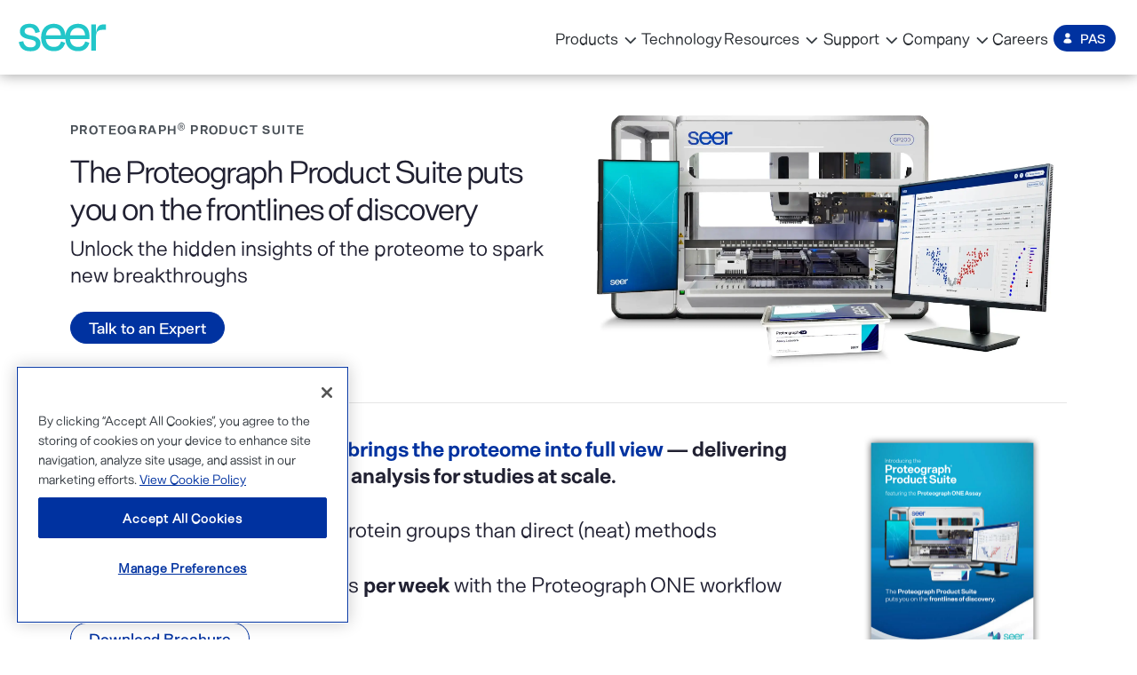

--- FILE ---
content_type: text/html; charset=UTF-8
request_url: https://seer.bio/products/proteograph-product-suite/?wchannelid=dfl89n6go7&wmediaid=93np3qh39z
body_size: 76964
content:
<!DOCTYPE html>
<!--[if lt IE 7]>      <html class="no-js lt-ie9 lt-ie8 lt-ie7"> <![endif]-->
<!--[if IE 7]>         <html class="no-js lt-ie9 lt-ie8"> <![endif]-->
<!--[if IE 8]>         <html class="no-js lt-ie9"> <![endif]-->
<!--[if gt IE 8]><!--> <html class="no-js"> <!--<![endif]-->
    <head> 
	    <meta charset="UTF-8">
		<meta name="viewport" content="width=device-width, initial-scale=1">
		        <meta http-equiv="X-UA-Compatible" content="IE=edge">
		<link rel="shortcut icon" href="https://seer.bio/wp-content/themes/seer-bio/favicon.ico" type="image/x-icon">
		<link rel="icon" href="https://seer.bio/wp-content/themes/seer-bio/favicon.ico" type="image/x-icon">
 		
<!-- Search Engine Optimization by Rank Math - https://rankmath.com/ -->
<title>Proteograph Product Suite | Seer</title>
<meta name="description" content="With Seer’s new high-throughput Proteograph® Product Suite, you can reveal more of the proteome, at unprecedented scale, and unlock answers to critical biology."/>
<meta name="robots" content="follow, index, max-snippet:-1, max-video-preview:-1, max-image-preview:large"/>
<link rel="canonical" href="https://seer.bio/products/proteograph-product-suite/" />
<meta name="keywords" content="proteograph"/>
<meta property="og:locale" content="en_US" />
<meta property="og:type" content="article" />
<meta property="og:title" content="Proteograph® Product Suite - Proteomics Analysis | Seer" />
<meta property="og:description" content="Reveal the proteome to unlock critical biological insights." />
<meta property="og:url" content="https://seer.bio/products/proteograph-product-suite/" />
<meta property="og:site_name" content="Pushing the Boundaries in Proteomics | Seer Inc." />
<meta property="og:updated_time" content="2025-05-27T17:22:29-04:00" />
<meta property="og:image" content="https://media.seer.bio/uploads/2025/05/seer_og_products_PPS.webp" />
<meta property="og:image:secure_url" content="https://media.seer.bio/uploads/2025/05/seer_og_products_PPS.webp" />
<meta property="og:image:width" content="1200" />
<meta property="og:image:height" content="630" />
<meta property="og:image:alt" content="proteograph" />
<meta property="og:image:type" content="image/webp" />
<meta property="article:published_time" content="2023-05-31T19:52:57-04:00" />
<meta property="article:modified_time" content="2025-05-27T17:22:29-04:00" />
<meta name="twitter:card" content="summary_large_image" />
<meta name="twitter:title" content="Proteograph® Product Suite - Proteomics Analysis | Seer" />
<meta name="twitter:description" content="Reveal the proteome to unlock critical biological insights." />
<meta name="twitter:image" content="https://media.seer.bio/uploads/2025/05/seer_og_products_PPS.webp" />
<meta name="twitter:label1" content="Time to read" />
<meta name="twitter:data1" content="Less than a minute" />
<!-- /Rank Math WordPress SEO plugin -->

<link rel='dns-prefetch' href='//www.googletagmanager.com' />
<link rel='dns-prefetch' href='//fonts.googleapis.com' />
<link rel='dns-prefetch' href='//media.seer.bio' />
<link rel="alternate" title="oEmbed (JSON)" type="application/json+oembed" href="https://seer.bio/wp-json/oembed/1.0/embed?url=https%3A%2F%2Fseer.bio%2Fproducts%2Fproteograph-product-suite%2F" />
<link rel="alternate" title="oEmbed (XML)" type="text/xml+oembed" href="https://seer.bio/wp-json/oembed/1.0/embed?url=https%3A%2F%2Fseer.bio%2Fproducts%2Fproteograph-product-suite%2F&#038;format=xml" />
<style id='wp-img-auto-sizes-contain-inline-css' type='text/css'>
img:is([sizes=auto i],[sizes^="auto," i]){contain-intrinsic-size:3000px 1500px}
/*# sourceURL=wp-img-auto-sizes-contain-inline-css */
</style>
<link rel='stylesheet' id='pt-cv-public-style-css' href='https://seer.bio/wp-content/plugins/content-views-query-and-display-post-page/public/assets/css/cv.css?ver=1758305331' type='text/css' media='all' />
<link rel='stylesheet' id='pt-cv-public-pro-style-css' href='https://seer.bio/wp-content/plugins/pt-content-views-pro/public/assets/css/cvpro.min.css?ver=1731960227' type='text/css' media='all' />
<style id='wp-emoji-styles-inline-css' type='text/css'>

	img.wp-smiley, img.emoji {
		display: inline !important;
		border: none !important;
		box-shadow: none !important;
		height: 1em !important;
		width: 1em !important;
		margin: 0 0.07em !important;
		vertical-align: -0.1em !important;
		background: none !important;
		padding: 0 !important;
	}
/*# sourceURL=wp-emoji-styles-inline-css */
</style>
<style id='wp-block-library-inline-css' type='text/css'>
:root{--wp-block-synced-color:#7a00df;--wp-block-synced-color--rgb:122,0,223;--wp-bound-block-color:var(--wp-block-synced-color);--wp-editor-canvas-background:#ddd;--wp-admin-theme-color:#007cba;--wp-admin-theme-color--rgb:0,124,186;--wp-admin-theme-color-darker-10:#006ba1;--wp-admin-theme-color-darker-10--rgb:0,107,160.5;--wp-admin-theme-color-darker-20:#005a87;--wp-admin-theme-color-darker-20--rgb:0,90,135;--wp-admin-border-width-focus:2px}@media (min-resolution:192dpi){:root{--wp-admin-border-width-focus:1.5px}}.wp-element-button{cursor:pointer}:root .has-very-light-gray-background-color{background-color:#eee}:root .has-very-dark-gray-background-color{background-color:#313131}:root .has-very-light-gray-color{color:#eee}:root .has-very-dark-gray-color{color:#313131}:root .has-vivid-green-cyan-to-vivid-cyan-blue-gradient-background{background:linear-gradient(135deg,#00d084,#0693e3)}:root .has-purple-crush-gradient-background{background:linear-gradient(135deg,#34e2e4,#4721fb 50%,#ab1dfe)}:root .has-hazy-dawn-gradient-background{background:linear-gradient(135deg,#faaca8,#dad0ec)}:root .has-subdued-olive-gradient-background{background:linear-gradient(135deg,#fafae1,#67a671)}:root .has-atomic-cream-gradient-background{background:linear-gradient(135deg,#fdd79a,#004a59)}:root .has-nightshade-gradient-background{background:linear-gradient(135deg,#330968,#31cdcf)}:root .has-midnight-gradient-background{background:linear-gradient(135deg,#020381,#2874fc)}:root{--wp--preset--font-size--normal:16px;--wp--preset--font-size--huge:42px}.has-regular-font-size{font-size:1em}.has-larger-font-size{font-size:2.625em}.has-normal-font-size{font-size:var(--wp--preset--font-size--normal)}.has-huge-font-size{font-size:var(--wp--preset--font-size--huge)}.has-text-align-center{text-align:center}.has-text-align-left{text-align:left}.has-text-align-right{text-align:right}.has-fit-text{white-space:nowrap!important}#end-resizable-editor-section{display:none}.aligncenter{clear:both}.items-justified-left{justify-content:flex-start}.items-justified-center{justify-content:center}.items-justified-right{justify-content:flex-end}.items-justified-space-between{justify-content:space-between}.screen-reader-text{border:0;clip-path:inset(50%);height:1px;margin:-1px;overflow:hidden;padding:0;position:absolute;width:1px;word-wrap:normal!important}.screen-reader-text:focus{background-color:#ddd;clip-path:none;color:#444;display:block;font-size:1em;height:auto;left:5px;line-height:normal;padding:15px 23px 14px;text-decoration:none;top:5px;width:auto;z-index:100000}html :where(.has-border-color){border-style:solid}html :where([style*=border-top-color]){border-top-style:solid}html :where([style*=border-right-color]){border-right-style:solid}html :where([style*=border-bottom-color]){border-bottom-style:solid}html :where([style*=border-left-color]){border-left-style:solid}html :where([style*=border-width]){border-style:solid}html :where([style*=border-top-width]){border-top-style:solid}html :where([style*=border-right-width]){border-right-style:solid}html :where([style*=border-bottom-width]){border-bottom-style:solid}html :where([style*=border-left-width]){border-left-style:solid}html :where(img[class*=wp-image-]){height:auto;max-width:100%}:where(figure){margin:0 0 1em}html :where(.is-position-sticky){--wp-admin--admin-bar--position-offset:var(--wp-admin--admin-bar--height,0px)}@media screen and (max-width:600px){html :where(.is-position-sticky){--wp-admin--admin-bar--position-offset:0px}}

/*# sourceURL=wp-block-library-inline-css */
</style><style id='global-styles-inline-css' type='text/css'>
:root{--wp--preset--aspect-ratio--square: 1;--wp--preset--aspect-ratio--4-3: 4/3;--wp--preset--aspect-ratio--3-4: 3/4;--wp--preset--aspect-ratio--3-2: 3/2;--wp--preset--aspect-ratio--2-3: 2/3;--wp--preset--aspect-ratio--16-9: 16/9;--wp--preset--aspect-ratio--9-16: 9/16;--wp--preset--color--black: #000000;--wp--preset--color--cyan-bluish-gray: #abb8c3;--wp--preset--color--white: #ffffff;--wp--preset--color--pale-pink: #f78da7;--wp--preset--color--vivid-red: #cf2e2e;--wp--preset--color--luminous-vivid-orange: #ff6900;--wp--preset--color--luminous-vivid-amber: #fcb900;--wp--preset--color--light-green-cyan: #7bdcb5;--wp--preset--color--vivid-green-cyan: #00d084;--wp--preset--color--pale-cyan-blue: #8ed1fc;--wp--preset--color--vivid-cyan-blue: #0693e3;--wp--preset--color--vivid-purple: #9b51e0;--wp--preset--gradient--vivid-cyan-blue-to-vivid-purple: linear-gradient(135deg,rgb(6,147,227) 0%,rgb(155,81,224) 100%);--wp--preset--gradient--light-green-cyan-to-vivid-green-cyan: linear-gradient(135deg,rgb(122,220,180) 0%,rgb(0,208,130) 100%);--wp--preset--gradient--luminous-vivid-amber-to-luminous-vivid-orange: linear-gradient(135deg,rgb(252,185,0) 0%,rgb(255,105,0) 100%);--wp--preset--gradient--luminous-vivid-orange-to-vivid-red: linear-gradient(135deg,rgb(255,105,0) 0%,rgb(207,46,46) 100%);--wp--preset--gradient--very-light-gray-to-cyan-bluish-gray: linear-gradient(135deg,rgb(238,238,238) 0%,rgb(169,184,195) 100%);--wp--preset--gradient--cool-to-warm-spectrum: linear-gradient(135deg,rgb(74,234,220) 0%,rgb(151,120,209) 20%,rgb(207,42,186) 40%,rgb(238,44,130) 60%,rgb(251,105,98) 80%,rgb(254,248,76) 100%);--wp--preset--gradient--blush-light-purple: linear-gradient(135deg,rgb(255,206,236) 0%,rgb(152,150,240) 100%);--wp--preset--gradient--blush-bordeaux: linear-gradient(135deg,rgb(254,205,165) 0%,rgb(254,45,45) 50%,rgb(107,0,62) 100%);--wp--preset--gradient--luminous-dusk: linear-gradient(135deg,rgb(255,203,112) 0%,rgb(199,81,192) 50%,rgb(65,88,208) 100%);--wp--preset--gradient--pale-ocean: linear-gradient(135deg,rgb(255,245,203) 0%,rgb(182,227,212) 50%,rgb(51,167,181) 100%);--wp--preset--gradient--electric-grass: linear-gradient(135deg,rgb(202,248,128) 0%,rgb(113,206,126) 100%);--wp--preset--gradient--midnight: linear-gradient(135deg,rgb(2,3,129) 0%,rgb(40,116,252) 100%);--wp--preset--font-size--small: 13px;--wp--preset--font-size--medium: 20px;--wp--preset--font-size--large: 36px;--wp--preset--font-size--x-large: 42px;--wp--preset--spacing--20: 0.44rem;--wp--preset--spacing--30: 0.67rem;--wp--preset--spacing--40: 1rem;--wp--preset--spacing--50: 1.5rem;--wp--preset--spacing--60: 2.25rem;--wp--preset--spacing--70: 3.38rem;--wp--preset--spacing--80: 5.06rem;--wp--preset--shadow--natural: 6px 6px 9px rgba(0, 0, 0, 0.2);--wp--preset--shadow--deep: 12px 12px 50px rgba(0, 0, 0, 0.4);--wp--preset--shadow--sharp: 6px 6px 0px rgba(0, 0, 0, 0.2);--wp--preset--shadow--outlined: 6px 6px 0px -3px rgb(255, 255, 255), 6px 6px rgb(0, 0, 0);--wp--preset--shadow--crisp: 6px 6px 0px rgb(0, 0, 0);}:where(.is-layout-flex){gap: 0.5em;}:where(.is-layout-grid){gap: 0.5em;}body .is-layout-flex{display: flex;}.is-layout-flex{flex-wrap: wrap;align-items: center;}.is-layout-flex > :is(*, div){margin: 0;}body .is-layout-grid{display: grid;}.is-layout-grid > :is(*, div){margin: 0;}:where(.wp-block-columns.is-layout-flex){gap: 2em;}:where(.wp-block-columns.is-layout-grid){gap: 2em;}:where(.wp-block-post-template.is-layout-flex){gap: 1.25em;}:where(.wp-block-post-template.is-layout-grid){gap: 1.25em;}.has-black-color{color: var(--wp--preset--color--black) !important;}.has-cyan-bluish-gray-color{color: var(--wp--preset--color--cyan-bluish-gray) !important;}.has-white-color{color: var(--wp--preset--color--white) !important;}.has-pale-pink-color{color: var(--wp--preset--color--pale-pink) !important;}.has-vivid-red-color{color: var(--wp--preset--color--vivid-red) !important;}.has-luminous-vivid-orange-color{color: var(--wp--preset--color--luminous-vivid-orange) !important;}.has-luminous-vivid-amber-color{color: var(--wp--preset--color--luminous-vivid-amber) !important;}.has-light-green-cyan-color{color: var(--wp--preset--color--light-green-cyan) !important;}.has-vivid-green-cyan-color{color: var(--wp--preset--color--vivid-green-cyan) !important;}.has-pale-cyan-blue-color{color: var(--wp--preset--color--pale-cyan-blue) !important;}.has-vivid-cyan-blue-color{color: var(--wp--preset--color--vivid-cyan-blue) !important;}.has-vivid-purple-color{color: var(--wp--preset--color--vivid-purple) !important;}.has-black-background-color{background-color: var(--wp--preset--color--black) !important;}.has-cyan-bluish-gray-background-color{background-color: var(--wp--preset--color--cyan-bluish-gray) !important;}.has-white-background-color{background-color: var(--wp--preset--color--white) !important;}.has-pale-pink-background-color{background-color: var(--wp--preset--color--pale-pink) !important;}.has-vivid-red-background-color{background-color: var(--wp--preset--color--vivid-red) !important;}.has-luminous-vivid-orange-background-color{background-color: var(--wp--preset--color--luminous-vivid-orange) !important;}.has-luminous-vivid-amber-background-color{background-color: var(--wp--preset--color--luminous-vivid-amber) !important;}.has-light-green-cyan-background-color{background-color: var(--wp--preset--color--light-green-cyan) !important;}.has-vivid-green-cyan-background-color{background-color: var(--wp--preset--color--vivid-green-cyan) !important;}.has-pale-cyan-blue-background-color{background-color: var(--wp--preset--color--pale-cyan-blue) !important;}.has-vivid-cyan-blue-background-color{background-color: var(--wp--preset--color--vivid-cyan-blue) !important;}.has-vivid-purple-background-color{background-color: var(--wp--preset--color--vivid-purple) !important;}.has-black-border-color{border-color: var(--wp--preset--color--black) !important;}.has-cyan-bluish-gray-border-color{border-color: var(--wp--preset--color--cyan-bluish-gray) !important;}.has-white-border-color{border-color: var(--wp--preset--color--white) !important;}.has-pale-pink-border-color{border-color: var(--wp--preset--color--pale-pink) !important;}.has-vivid-red-border-color{border-color: var(--wp--preset--color--vivid-red) !important;}.has-luminous-vivid-orange-border-color{border-color: var(--wp--preset--color--luminous-vivid-orange) !important;}.has-luminous-vivid-amber-border-color{border-color: var(--wp--preset--color--luminous-vivid-amber) !important;}.has-light-green-cyan-border-color{border-color: var(--wp--preset--color--light-green-cyan) !important;}.has-vivid-green-cyan-border-color{border-color: var(--wp--preset--color--vivid-green-cyan) !important;}.has-pale-cyan-blue-border-color{border-color: var(--wp--preset--color--pale-cyan-blue) !important;}.has-vivid-cyan-blue-border-color{border-color: var(--wp--preset--color--vivid-cyan-blue) !important;}.has-vivid-purple-border-color{border-color: var(--wp--preset--color--vivid-purple) !important;}.has-vivid-cyan-blue-to-vivid-purple-gradient-background{background: var(--wp--preset--gradient--vivid-cyan-blue-to-vivid-purple) !important;}.has-light-green-cyan-to-vivid-green-cyan-gradient-background{background: var(--wp--preset--gradient--light-green-cyan-to-vivid-green-cyan) !important;}.has-luminous-vivid-amber-to-luminous-vivid-orange-gradient-background{background: var(--wp--preset--gradient--luminous-vivid-amber-to-luminous-vivid-orange) !important;}.has-luminous-vivid-orange-to-vivid-red-gradient-background{background: var(--wp--preset--gradient--luminous-vivid-orange-to-vivid-red) !important;}.has-very-light-gray-to-cyan-bluish-gray-gradient-background{background: var(--wp--preset--gradient--very-light-gray-to-cyan-bluish-gray) !important;}.has-cool-to-warm-spectrum-gradient-background{background: var(--wp--preset--gradient--cool-to-warm-spectrum) !important;}.has-blush-light-purple-gradient-background{background: var(--wp--preset--gradient--blush-light-purple) !important;}.has-blush-bordeaux-gradient-background{background: var(--wp--preset--gradient--blush-bordeaux) !important;}.has-luminous-dusk-gradient-background{background: var(--wp--preset--gradient--luminous-dusk) !important;}.has-pale-ocean-gradient-background{background: var(--wp--preset--gradient--pale-ocean) !important;}.has-electric-grass-gradient-background{background: var(--wp--preset--gradient--electric-grass) !important;}.has-midnight-gradient-background{background: var(--wp--preset--gradient--midnight) !important;}.has-small-font-size{font-size: var(--wp--preset--font-size--small) !important;}.has-medium-font-size{font-size: var(--wp--preset--font-size--medium) !important;}.has-large-font-size{font-size: var(--wp--preset--font-size--large) !important;}.has-x-large-font-size{font-size: var(--wp--preset--font-size--x-large) !important;}
/*# sourceURL=global-styles-inline-css */
</style>

<style id='classic-theme-styles-inline-css' type='text/css'>
/*! This file is auto-generated */
.wp-block-button__link{color:#fff;background-color:#32373c;border-radius:9999px;box-shadow:none;text-decoration:none;padding:calc(.667em + 2px) calc(1.333em + 2px);font-size:1.125em}.wp-block-file__button{background:#32373c;color:#fff;text-decoration:none}
/*# sourceURL=/wp-includes/css/classic-themes.min.css */
</style>
<link rel='stylesheet' id='collapscore-css-css' href='https://seer.bio/wp-content/plugins/jquery-collapse-o-matic/css/core_style.css?ver=1731960227' type='text/css' media='all' />
<link rel='stylesheet' id='collapseomatic-css-css' href='https://seer.bio/wp-content/plugins/jquery-collapse-o-matic/css/light_style.css?ver=1731960227' type='text/css' media='all' />
<link rel='stylesheet' id='wpos-slick-style-css' href='https://seer.bio/wp-content/plugins/wp-responsive-recent-post-slider%20EHBEAT/assets/css/slick.css?ver=1732301425' type='text/css' media='all' />
<link rel='stylesheet' id='wppsac-public-style-css' href='https://seer.bio/wp-content/plugins/wp-responsive-recent-post-slider%20EHBEAT/assets/css/recent-post-style.css?ver=1732301425' type='text/css' media='all' />
<link rel='stylesheet' id='parent-style-css' href='https://seer.bio/wp-content/themes/seer-bio/style.css?ver=1732301425' type='text/css' media='all' />
<link rel='stylesheet' id='child-style-css' href='https://seer.bio/wp-content/themes/seer-bio-child/style.css?ver=1768515396' type='text/css' media='all' />
<link rel='stylesheet' id='fancybox-css' href='https://seer.bio/wp-content/themes/seer-bio-child/assets/css/fancybox.css?ver=1755643936' type='text/css' media='all' />
<link rel='stylesheet' id='contact_us-css' href='https://seer.bio/wp-content/themes/seer-bio-child/assets/css/contact.css?ver=1768515396' type='text/css' media='all' />
<link rel='stylesheet' id='color-palette-css' href='https://seer.bio/wp-content/themes/seer-bio-child/assets/css/color-palette.css?ver=1768515396' type='text/css' media='all' />
<link rel='stylesheet' id='typography-css' href='https://seer.bio/wp-content/themes/seer-bio-child/assets/css/typography.css?ver=1768515396' type='text/css' media='all' />
<link rel='stylesheet' id='nav-css' href='https://seer.bio/wp-content/themes/seer-bio-child/assets/css/nav.css?ver=1768515396' type='text/css' media='all' />
<link rel='stylesheet' id='material_icons-css' href='https://fonts.googleapis.com/icon?family=Material+Icons&#038;ver=1.0' type='text/css' media='all' />
<link rel='stylesheet' id='fontawesome-css' href='https://seer.bio/wp-content/themes/seer-bio-child/assets/css/fontawesome.css?ver=1755643936' type='text/css' media='all' />
<link rel='stylesheet' id='custom_styles-css' href='https://seer.bio/wp-content/themes/seer-bio-child/assets/css/style.css?ver=1731960228' type='text/css' media='all' />
<link rel='stylesheet' id='lazyload-video-css-css' href='https://seer.bio/wp-content/plugins/lazy-load-for-videos/public/css/lazyload-shared.css?ver=1731960227' type='text/css' media='all' />
<style id='lazyload-video-css-inline-css' type='text/css'>
.entry-content a.lazy-load-youtube, a.lazy-load-youtube, .lazy-load-vimeo{ background-size: cover; }.titletext.youtube { display: none; }.lazy-load-div:before { content: "\25B6"; text-shadow: 0px 0px 60px rgba(0,0,0,0.8); }
/*# sourceURL=lazyload-video-css-inline-css */
</style>
<link rel='stylesheet' id='pps-css' href='https://seer.bio/wp-content/themes/seer-bio-child/assets/css/pps.css?ver=1768515396' type='text/css' media='all' />
<link rel='stylesheet' id='style-css' href='https://seer.bio/wp-content/themes/seer-bio-child/style.css?ver=1768515396' type='text/css' media='all' />
<link rel='stylesheet' id='xds-styles-css' href='https://seer.bio/wp-content/themes/seer-bio-child/assets/css/xds-styles.css?ver=1768515396' type='text/css' media='all' />
<script type="text/javascript" src="https://seer.bio/wp-includes/js/jquery/jquery.min.js?ver=1766603089" id="jquery-core-js"></script>
<script type="text/javascript" src="https://seer.bio/wp-includes/js/jquery/jquery-migrate.min.js?ver=1766603089" id="jquery-migrate-js"></script>
<script type="text/javascript" src="https://seer.bio/wp-content/themes/seer-bio-child/assets/js/jquery-3.5.1.min.js?ver=1755643936" id="jquerymin-js"></script>
<script type="text/javascript" id="ajax-js-extra">
/* <![CDATA[ */
var wpAjax = {"ajaxUrl":"https://seer.bio/wp-admin/admin-ajax.php"};
//# sourceURL=ajax-js-extra
/* ]]> */
</script>
<script type="text/javascript" src="https://seer.bio/wp-content/themes/seer-bio/assets/js/team-member-filter.js?ver=1732301425" id="ajax-js"></script>
<script type="text/javascript" id="publicationAjax-js-extra">
/* <![CDATA[ */
var pubAjax = {"pubAjaxUrl":"https://seer.bio/wp-admin/admin-ajax.php"};
//# sourceURL=publicationAjax-js-extra
/* ]]> */
</script>
<script type="text/javascript" src="https://seer.bio/wp-content/themes/seer-bio/assets/js/publication-filter.js?ver=1732301425" id="publicationAjax-js"></script>

<!-- Google tag (gtag.js) snippet added by Site Kit -->
<!-- Google Analytics snippet added by Site Kit -->
<!-- Google Ads snippet added by Site Kit -->
<script type="text/javascript" src="https://www.googletagmanager.com/gtag/js?id=G-4TVCV7VZ1W" id="google_gtagjs-js" async></script>
<script type="text/javascript" id="google_gtagjs-js-after">
/* <![CDATA[ */
window.dataLayer = window.dataLayer || [];function gtag(){dataLayer.push(arguments);}
gtag("set","linker",{"domains":["seer.bio"]});
gtag("js", new Date());
gtag("set", "developer_id.dZTNiMT", true);
gtag("config", "G-4TVCV7VZ1W", {"googlesitekit_post_type":"page"});
gtag("config", "AW-10837656308");
//# sourceURL=google_gtagjs-js-after
/* ]]> */
</script>
<script type="text/javascript" src="https://seer.bio/wp-content/themes/seer-bio-child/assets/js/popper.min.js" id="popper-js"></script>
<script type="text/javascript" src="https://seer.bio/wp-content/themes/seer-bio-child/assets/js/bootstrap.min.js" id="bootstrapjs-js"></script>
<script type="text/javascript" src="https://seer.bio/wp-content/themes/seer-bio-child/assets/js/vendor/jquery.matchHeight.js" id="matchheightjs-js"></script>
<script type="text/javascript" src="https://seer.bio/wp-content/themes/seer-bio-child/assets/js/vendor/jquery.waypoints.min.js" id="waypointjs-js"></script>
<script type="text/javascript" src="https://seer.bio/wp-content/themes/seer-bio-child/assets/js/main.js" id="mainjs-js"></script>
<link rel="https://api.w.org/" href="https://seer.bio/wp-json/" /><link rel="alternate" title="JSON" type="application/json" href="https://seer.bio/wp-json/wp/v2/pages/15832" /><link rel="EditURI" type="application/rsd+xml" title="RSD" href="https://seer.bio/xmlrpc.php?rsd" />
<meta name="generator" content="WordPress 6.9" />
<link rel='shortlink' href='https://seer.bio/?p=15832' />
<meta name="generator" content="Site Kit by Google 1.170.0" />
<!-- Google AdSense meta tags added by Site Kit -->
<meta name="google-adsense-platform-account" content="ca-host-pub-2644536267352236">
<meta name="google-adsense-platform-domain" content="sitekit.withgoogle.com">
<!-- End Google AdSense meta tags added by Site Kit -->
<link rel="icon" href="https://media.seer.bio/uploads/2021/12/seer_favicon-150x150.png" sizes="32x32" />
<link rel="icon" href="https://media.seer.bio/uploads/2021/12/seer_favicon-300x300.png" sizes="192x192" />
<link rel="apple-touch-icon" href="https://media.seer.bio/uploads/2021/12/seer_favicon-300x300.png" />
<meta name="msapplication-TileImage" content="https://media.seer.bio/uploads/2021/12/seer_favicon-300x300.png" />
		<style type="text/css" id="wp-custom-css">
			@import '/wp-content/themes/seer-bio-child/assets/css/customize.css';

@import '/wp-content/themes/seer-bio-child/assets/css/a11y.css?20221103a';

.postid-15292 .tribe-events-event-image {
	display: none;
}

.page-id-8221 .tribe-common-l-container.tribe-events-l-container {
	padding-bottom: 0 !important;
	border-bottom: 1px solid var(--tec-color-border-default);
}

.page-id-8221 .tribe-events .tribe-events-c-subscribe-dropdown {
    margin-top: 0;
    margin-bottom: var(--tec-spacer-11);
}

.page-id-8221 .tribe-events .tribe-events-c-nav {
    border-top: none;
}		</style>
				 
		 <!-- Google Tag Manager -->
		 <script>(function(w,d,s,l,i){w[l]=w[l]||[];w[l].push({'gtm.start':
		 new Date().getTime(),event:'gtm.js'});var f=d.getElementsByTagName(s)[0],
		 j=d.createElement(s),dl=l!='dataLayer'?'&l='+l:'';j.async=true;j.src=
		 'https://www.googletagmanager.com/gtm.js?id='+i+dl;f.parentNode.insertBefore(j,f);
		 })(window,document,'script','dataLayer','GTM-W7K9TZS');</script>
		 <!-- End Google Tag Manager -->
		 
		 		 <!-- <script async src="/wp-content/themes/seer-bio-child/splash/splash.js?site=insights"></script> -->
		     </head>
    <body class="wp-singular page-template page-template-page-pps page-template-page-pps-php page page-id-15832 page-child parent-pageid-13127 wp-theme-seer-bio wp-child-theme-seer-bio-child proteograph-product-suite">
		<noscript><iframe src="https://www.googletagmanager.com/ns.html?id=GTM-W7K9TZS" height="0" width="0" style="display:none;visibility:hidden"></iframe></noscript>
		
        <!--[if lt IE 7]>
            <p class="browsehappy">You are using an <strong>outdated</strong> browser. Please <a href="http://browsehappy.com/">upgrade your browser</a> to improve your experience.</p>
        <![endif]-->
        
        <nav class="main navbar navbar-expand-lg navbar-light">
	        <div class="logotype"><a aria-label="Seer Logo home page" href="/">
				<img src="/wp-content/themes/seer-bio-child/assets/imgs/logo-seer-teal-400.svg" alt=""/>
			</a></div>
			<button class="navbar-toggler" type="button" data-toggle="collapse" aria-expanded="false" aria-label="Toggle navigation">
				<span class="icon-bar"></span>
	            <span class="icon-bar"></span>
	            <span class="icon-bar"></span>  
			</button>
	        <div class="navbar-collapse">
				<div class="menu-secondary-nav-container"><ul id="menu-secondary-nav" class="navbar-nav mr-auto"><li   id="menu-item-12906" class="menu-item menu-item-type-custom menu-item-object-custom menu-item-has-children dropdown menu-item-12906 nav-item"><a title="Products" href="#" data-toggle="dropdown" aria-haspopup="true" aria-expanded="false" class="dropdown-toggle nav-link" id="menu-item-dropdown-12906">Products</a>
<ul class="dropdown-menu" aria-labelledby="menu-item-dropdown-12906" role="menu">
	<li   id="menu-item-12909" class="menu-item menu-item-type-custom menu-item-object-custom menu-item-12909 nav-item"><a title="Proteograph Product Suite" href="/proteograph-product-suite" class="dropdown-item">Proteograph Product Suite<span class="menu-item-description">Deep, rapid, unbiased proteomics at scale</span></a></li>
	<li   id="menu-item-14814" class="menu-item menu-item-type-post_type menu-item-object-page menu-item-14814 nav-item"><a title="Proteograph Analysis Suite" href="https://seer.bio/products/proteograph-analysis-suite/" class="dropdown-item">Proteograph Analysis Suite<span class="menu-item-description">Quickly and easily analyze proteomics data</span></a></li>
	<li   id="menu-item-16575" class="menu-item menu-item-type-post_type menu-item-object-page menu-item-16575 nav-item"><a title="Seer Technology Access Center" href="https://seer.bio/products/seer-technology-access-center/" class="dropdown-item">Seer Technology Access Center<span class="menu-item-description">Explore white-glove service programs</span></a></li>
</ul>
</li>
<li   id="menu-item-14681" class="menu-item menu-item-type-post_type menu-item-object-page menu-item-14681 nav-item"><a title="Technology" href="https://seer.bio/technology/" class="nav-link">Technology</a></li>
<li   id="menu-item-12894" class="menu-item menu-item-type-custom menu-item-object-custom menu-item-has-children dropdown menu-item-12894 nav-item"><a title="Resources" href="#" data-toggle="dropdown" aria-haspopup="true" aria-expanded="false" class="dropdown-toggle nav-link" id="menu-item-dropdown-12894">Resources</a>
<ul class="dropdown-menu" aria-labelledby="menu-item-dropdown-12894" role="menu">
	<li   id="menu-item-12895" class="menu-item menu-item-type-post_type menu-item-object-page menu-item-12895 nav-item"><a title="Publications &#038; Resource Library" href="https://seer.bio/resources/publications-resource-library/" class="dropdown-item">Publications &#038; Resource Library<span class="menu-item-description">Peer-reviewed customer publications and more</span></a></li>
	<li   id="menu-item-17241" class="menu-item menu-item-type-post_type menu-item-object-page menu-item-17241 nav-item"><a title="On-Demand Webinar Gallery" href="https://seer.bio/resources/webinar-gallery/" class="dropdown-item">On-Demand Webinar Gallery<span class="menu-item-description">Watch on-demand webinars, get insights</span></a></li>
	<li   id="menu-item-15163" class="menu-item menu-item-type-post_type menu-item-object-page menu-item-15163 nav-item"><a title="Learning Center" href="https://seer.bio/resources/learning-center/" class="dropdown-item">Learning Center<span class="menu-item-description">Answers to your proteomics questions</span></a></li>
	<li   id="menu-item-12897" class="menu-item menu-item-type-post_type menu-item-object-page menu-item-12897 nav-item"><a title="Video Gallery" href="https://seer.bio/resources/video-gallery/" class="dropdown-item">Video Gallery<span class="menu-item-description">Customer stories, presentations, podcasts</span></a></li>
	<li   id="menu-item-17505" class="menu-item menu-item-type-post_type menu-item-object-page menu-item-17505 nav-item"><a title="Insights Grant Program" href="https://seer.bio/insights-grant-program/" class="dropdown-item">Insights Grant Program<span class="menu-item-description">Empowering discovery in proteomics</span></a></li>
	<li   id="menu-item-18728" class="menu-item menu-item-type-post_type menu-item-object-page menu-item-18728 nav-item"><a title="Protein Discovery Catalog" href="https://seer.bio/protein-discovery-catalog/" class="dropdown-item">Protein Discovery Catalog<span class="menu-item-description">Search our growing catalog of more than 36K proteins</span></a></li>
</ul>
</li>
<li   id="menu-item-12912" class="menu-item menu-item-type-custom menu-item-object-custom menu-item-has-children dropdown menu-item-12912 nav-item"><a title="Support" href="#" data-toggle="dropdown" aria-haspopup="true" aria-expanded="false" class="dropdown-toggle nav-link" id="menu-item-dropdown-12912">Support</a>
<ul class="dropdown-menu" aria-labelledby="menu-item-dropdown-12912" role="menu">
	<li   id="menu-item-16427" class="menu-item menu-item-type-post_type menu-item-object-page menu-item-16427 nav-item"><a title="Customer Portal" href="https://seer.bio/support/customer-portal/" class="dropdown-item">Customer Portal<span class="menu-item-description">Proteograph training, techniques, and support</span></a></li>
	<li   id="menu-item-12914" class="menu-item menu-item-type-post_type menu-item-object-page menu-item-12914 nav-item"><a title="FAQ" href="https://seer.bio/support/faq/" class="dropdown-item">FAQ<span class="menu-item-description">Answers to technical Proteograph questions</span></a></li>
	<li   id="menu-item-12915" class="menu-item menu-item-type-post_type menu-item-object-page menu-item-12915 nav-item"><a title="Technical Downloads" href="https://seer.bio/support/downloads/" class="dropdown-item">Technical Downloads<span class="menu-item-description">User guides, data sheets, and more</span></a></li>
</ul>
</li>
<li   id="menu-item-12898" class="menu-item menu-item-type-custom menu-item-object-custom menu-item-has-children dropdown menu-item-12898 nav-item"><a title="Company" href="#" data-toggle="dropdown" aria-haspopup="true" aria-expanded="false" class="dropdown-toggle nav-link" id="menu-item-dropdown-12898">Company</a>
<ul class="dropdown-menu" aria-labelledby="menu-item-dropdown-12898" role="menu">
	<li   id="menu-item-12892" class="menu-item menu-item-type-post_type menu-item-object-page menu-item-12892 nav-item"><a title="About Us" href="https://seer.bio/company/about-us/" class="dropdown-item">About Us<span class="menu-item-description">Learn about our mission</span></a></li>
	<li   id="menu-item-12893" class="menu-item menu-item-type-post_type menu-item-object-page menu-item-12893 nav-item"><a title="Events &amp; Webinars" href="https://seer.bio/company/events/" class="dropdown-item">Events &#038; Webinars<span class="menu-item-description">The latest events</span></a></li>
	<li   id="menu-item-14113" class="menu-item menu-item-type-post_type menu-item-object-page menu-item-14113 nav-item"><a title="Our Leaders" href="https://seer.bio/company/our-leaders/" class="dropdown-item">Our Leaders<span class="menu-item-description">Meet the Seer team</span></a></li>
	<li   id="menu-item-12891" class="menu-item menu-item-type-custom menu-item-object-custom menu-item-12891 nav-item"><a title="Investor Relations" href="https://investor.seer.bio/" class="dropdown-item">Investor Relations<span class="menu-item-description">Information for investors</span></a></li>
	<li   id="menu-item-13451" class="menu-item menu-item-type-post_type menu-item-object-page menu-item-13451 nav-item"><a title="Partners" href="https://seer.bio/company/partners/" class="dropdown-item">Partners<span class="menu-item-description">View our partnerships</span></a></li>
	<li   id="menu-item-13450" class="menu-item menu-item-type-post_type menu-item-object-page menu-item-13450 nav-item"><a title="Service Providers" href="https://seer.bio/company/service-providers-of-seer-technology/" class="dropdown-item">Service Providers<span class="menu-item-description">View worldwide network of service partners</span></a></li>
	<li   id="menu-item-12905" class="menu-item menu-item-type-post_type menu-item-object-page menu-item-12905 nav-item"><a title="Newsroom" href="https://seer.bio/company/newsroom/" class="dropdown-item">Newsroom<span class="menu-item-description">Keep up with our news</span></a></li>
	<li   id="menu-item-15632" class="menu-item menu-item-type-post_type menu-item-object-page menu-item-15632 nav-item"><a title="Locations &#038; Contact Us" href="https://seer.bio/company/locations-contact-us/" class="dropdown-item">Locations &#038; Contact Us<span class="menu-item-description">We want to hear from you!</span></a></li>
</ul>
</li>
<li   id="menu-item-16694" class="menu-item menu-item-type-post_type menu-item-object-page menu-item-16694 nav-item"><a title="Careers" href="https://seer.bio/careers/" class="nav-link">Careers</a></li>
<li   id="menu-item-12916" class="pas-sign-in menu-item menu-item-type-custom menu-item-object-custom menu-item-12916 nav-item"><a title="PAS" target="_blank" href="https://pas.seer.software/" class="nav-link">PAS</a></li>
</ul></div>	        </div> <!-- end header -->
        </nav>
		<!-- Begin Main Content Container -->
		<div id="wrapper">
<main class="pps">
	
	
<section class="lp_2col_panel mt-5 pt-5 mb-3" id="" style="">
		<div class="container">
		<div class="row justify-content-between">
			<div class="d-flex justify-content-start col-lg-6 align-items-center justify-content-lg-start">
				<div class="fullwidth">
					<p><script>
function linkedin_request(){
window.lintrk('track', { conversion_id: 6095916 }); 
}
function linkedin_howitworks(){
window.lintrk('track', { conversion_id: 6095924 }); 
}
</script></p>
<div class="overline">Proteograph<sup>®</sup> Product Suite</div>
<h1 class="font-size--x-large mb-2">The Proteograph Product Suite puts you on the frontlines of discovery</h1>
<p class="font-size--large mt-2 mb-4">Unlock the hidden insights of the proteome to spark new breakthroughs</p>
<p class="d-flex justify-content-start" style="gap: 20px; flex-wrap: wrap;"><a class="button filled" href="/request-more-info/">Talk to an Expert</a></p>
				</div>
			</div> <!-- .col -->
			<div class="d-flex justify-content-start col-lg-6 align-items-center justify-content-lg-start">
				<div class="fullwidth">
					<div class="text-center mt-4 mt-lg-0">
<img decoding="async" class="img-fluid" src="https://media.seer.bio/dev/uploads/2025/05/Seer_Proteograph-Product-Suite-Update_v3.webp" alt="Proteograph-Product-Suite"/>
</div>
				</div>
			</div> <!-- .col -->
		</div> <!-- .row -->
	</div> <!-- .container -->
</section>


<div class="jumbotron wysiwig py-0   no-border  has-separator  blue-headers   horizontally-centered" style=" background-color: #fff !important" >


	<div class="container">
					<div class="row">
							<div class="col-12 one-col">
					<hr/>
				</div>
						
		</div>
	</div>
</div>
<section class="lp_2col_panel pt-3 pb-4" id="" style="--background-color: #ffffff; background-color: var(--background-color);">
		<div class="container">
		<div class="row justify-content-between">
			<div class="d-flex justify-content-start col-lg-9 align-items-start justify-content-lg-start">
				<div class="fullwidth">
					<div class="font-size--large">
<strong class="font-weight--bold">The <span class="color--blue-400">Proteograph ONE Assay brings the proteome into full view</span> &mdash; delivering deep, reproducible, unbiased analysis for studies at scale.</strong></p>
<p>&nbsp;&nbsp;&nbsp;&rsaquo; <strong class="font-weight--bold">Identify up to</strong> <strong class="font-weight--bold color--blue-400 font-size--x-large">10X</strong> more protein groups than direct (neat) methods</p>
<p>&nbsp;&nbsp;&nbsp;&rsaquo; <strong class="font-weight--bold">Analyze</strong> <strong class="font-weight--bold color--blue-400 font-size--x-large">1,000+</strong> samples <strong class="font-weight--bold">per week</strong> with the Proteograph ONE workflow
</div>
<p class="mt-4 d-flex justify-content-start"><a href="https://media.seer.bio/dev/uploads/2025/05/Seer_Bifold_Brochure_Digital_RGB.pdf" target="_blank" class="button outlined">Download Brochure</a></p>
<p class="d-flex d-lg-none justify-content-center mt-4 mt-lg-0"><img decoding="async" src="https://media.seer.bio/dev/uploads/2025/05/Seer_Bifold_Brochure_Digital_RGB-1.jpg" width="200" class="img-fluid" alt="Brochure cover featuring the text 'Introducing the Proteograph&reg; Product Suite featuring the Proteograph ONE Assay: The Proteograph Product Suite puts you on the frontlines of discovery' followed by the Seer logo"/></p>
				</div>
			</div> <!-- .col -->
			<div class="d-flex justify-content-start col-lg-3 align-items-center justify-content-lg-center">
				<div class="fullwidth">
					<p class="d-none d-lg-flex justify-content-center mt-4 mt-lg-0"><a href="https://media.seer.bio/dev/uploads/2025/05/Seer_Bifold_Brochure_Digital_RGB.pdf" target="_blank"><img decoding="async" src="https://media.seer.bio/dev/uploads/2025/05/Seer_Bifold_Brochure_Digital_RGB-1.jpg" width="200" class="img-fluid" alt="Brochure cover featuring the text 'Introducing the Proteograph&reg; Product Suite featuring the Proteograph ONE Assay: The Proteograph Product Suite puts you on the frontlines of discovery' followed by the Seer logo"/></a></p>
				</div>
			</div> <!-- .col -->
		</div> <!-- .row -->
	</div> <!-- .container -->
</section>


<div class="jumbotron wysiwig pt-5 pb-0   no-border  has-separator  blue-headers   horizontally-centered" style=" background-color: #faf7f6 !important" >


	<div class="container">
					<div class="row">
							<div class="col-12 one-col">
					<h2 class="font-size--x-large mb-4"><strong class="color--blue-400">Leading experts choose Seer to help advance their research</strong></h2>
				</div>
						
		</div>
	</div>
</div>
<section class="lp_2col_panel pt-0 pb-5 testimonials" id="" style="--background-color: #faf7f6; background-color: var(--background-color);">
		<div class="container">
		<div class="row justify-content-between">
			<div class="d-flex justify-content-start col-lg-6 align-items-start justify-content-lg-start">
				<div class="fullwidth">
					<p><q class="font-size--large">I am super excited about the 2X boost in throughput we&#8217;ll achieve with the Proteograph ONE workflow, and the population scale studies it will enable.</q></p>
<div class="speaker mt-3">
<img decoding="async" src="https://media.seer.bio/dev/uploads/2025/03/josh-coon-phd.png" alt=""></p>
<p class="details"><strong class="d-block">Josh Coon, Ph.D.</strong>Professor of Chemistry and Biomolecular Chemistry<br />
University of Wisconsin-Madison
</p>
</div>
				</div>
			</div> <!-- .col -->
			<div class="d-flex justify-content-start col-lg-6 align-items-start justify-content-lg-start">
				<div class="fullwidth">
					<p class="mt-4 mt-lg-0"><q class="mt-lg-0 font-size--large">Seer&#8217;s solution has always been unmatched in its depth and robustness—and now it&#8217;s further scalable and more cost-effective too. This allows us to assess the complexity of the proteome in our population studies at unprecedented resolution.</q></p>
<div class="speaker mt-3">
<img decoding="async" src="https://media.seer.bio/dev/uploads/2025/05/gary-patti.jpg" alt=""></p>
<p class="details"><strong class="d-block">Gary Patti, Ph.D.</strong>Professor of Chemistry, Genetics and Medicine<br />
Washington University
</p>
</div>
				</div>
			</div> <!-- .col -->
		</div> <!-- .row -->
	</div> <!-- .container -->
</section>


<div class="jumbotron wysiwig mb-0   no-border  no-separator    horizontally-centered" style=" background-color: #fff !important" >


	<div class="container">
					<div class="row">
							<div class="col-12 one-col">
					<h2 class="font-size--x-large color--blue-400 mb-2">Proteograph ONE Workflow</h2>
<p style="font-size: 20px; line-height: 1.5em;">With the <strong class="font-weight--bold">Proteograph Product Suite</strong>, Seer enables you to uncover the insights that will elevate your advantage in proteomics—<strong class="font-weight--bold">revealing more of the proteome</strong> for you, so you can unveil new discoveries for the world.</p>
				</div>
						
		</div>
	</div>
</div>
<div class="jumbotron wysiwig mt-0 pb-0 overview   no-border  no-separator    horizontally-centered" style=" background-color: #fff !important" >


	<div class="container">
					<div class="row">
							
									<div class="col-12 col-md-6 col-xl-3 four-col">
	<div class="content">
		<p><img decoding="async" class="size-full aligncenter" src="https://media.seer.bio/dev/uploads/2025/05/assay-labware_v2.jpg" alt="" width="350" height="350" /></p>
<h3 class="mt-0 mb-2 font-weight--medium color--blue-400" style="font-size: 20px !important; line-height: 1.2em; text-align: center;">
    Proteograph ONE Assay<br />
</h3>
<p class="mt-0" style="text-align: center; font-size: 16px; color: var(--color--gray-700);">Unlock large-scale studies with the Proteograph ONE Assay</p>
	</div>
	</div>
<div class="col-12 col-md-6 col-xl-3 four-col">
	<div class="content">
		<p><img decoding="async" class="size-full aligncenter" src="https://media.seer.bio/dev/uploads/2025/05/2-instrument.jpg" alt="" width="350" height="350" /></p>
<h3 class="mt-0 mb-2 font-weight--medium color--blue-400" style="font-size: 20px !important; line-height: 1.2em; text-align: center;">SP200 Automation Instrument</h3>
<p class="mt-0" style="text-align: center; font-size: 16px; color: var(--color--gray-700);">Optimize reproducibility and throughput with the SP200 Automation Instrument</p>
	</div>
	</div>
<div class="col-12 col-md-6 col-xl-3 four-col">
	<div class="content">
		<p><img decoding="async" class="wp-image-8709 size-full aligncenter" src="https://media.seer.bio/dev/uploads/2025/05/3-mass_spec.jpg" alt="" width="350" height="350" /></p>
<h3 class="mt-0 mb-2 font-weight--medium color--blue-400" style="font-size: 20px !important; line-height: 1.2em; text-align: center;">Mass Spectrometry</h3>
<p class="mt-0" style="text-align: center; font-size: 16px; color: var(--color--gray-700);">Utilize mass spectrometry, the gold standard for high-resolution proteomic profiling</p>
	</div>
	</div>

<div class="col-12 col-md-6 col-xl-3 four-col">
	<div class="content">
		<p><img decoding="async" class="wp-image-8710 size-full aligncenter" src="https://media.seer.bio/dev/uploads/2025/05/4-software.jpg" alt="" width="350" height="350" /></p>
<h3 class="mt-0 mb-2 font-weight--medium color--blue-400" style="font-size: 20px !important; line-height: 1.2em; text-align: center;">Proteograph Analysis Suite</h3>
<p class="mt-0" style="text-align: center; font-size: 16px; color: var(--color--gray-700);">Accelerate deep biological insights with the Proteograph Analysis Suite</p>
	</div>
	</div>												
						
		</div>
	</div>
</div>
<div class="jumbotron wysiwig    no-border  has-separator  blue-headers   horizontally-centered" style=" background-color: #fff !important" >


	<div class="container">
					<div class="row">
							<div class="col-12 one-col">
					<hr/>
				</div>
						
		</div>
	</div>
</div>
<section class="lp_2col_panel mb-5" id="" style="">
		<div class="container">
		<div class="row justify-content-between">
			<div class="d-flex justify-content-start col-lg-9 align-items-start justify-content-lg-start">
				<div class="fullwidth">
					<h2 class="font-size--x-large color--blue-400 mb-2">Proteograph DIRECT Assay</h2>
<p>Compared to a manual workflow, the Proteograph DIRECT assay delivers highly reproducible results for routine peptide preparation.</p>
<ul>
<li>Processes up to 80 cell or tissue homogenate samples for mass spectrometry analysis in a single 96-well plate</li>
<li>Reduces hands-on time from 8 hours to 1 hour for 80 tissue homogenate samples</li>
</ul>
				</div>
			</div> <!-- .col -->
			<div class="d-flex justify-content-start col-lg-3 align-items-start justify-content-lg-center">
				<div class="fullwidth">
					<p><img decoding="async" src="https://media.seer.bio/dev/uploads/2025/05/Proteograph-Direct-Assay-Kit_v6.jpg" width="300" class="img-fluid" alt="Proteograph DIRECT Assay Kit"/></p>
				</div>
			</div> <!-- .col -->
		</div> <!-- .row -->
	</div> <!-- .container -->
</section>


<div class="jumbotron wysiwig pb-0 pt-5   no-border  no-separator    horizontally-centered" style=" background-color: #faf7f6 !important" >


	<div class="container">
					<div class="row">
							<div class="col-12 one-col">
					<h2 class="font-size--x-large mb-2">Proteograph Product Suite Technical Resources </h2>
				</div>
						
		</div>
	</div>
</div>
<div class="jumbotron wysiwig pps-grid mt-0 pt-4 pb-5   no-border  no-separator    horizontally-centered" style=" background-color: #faf7f6 !important" >


	<div class="container">
					<div class="row">
							
										<div class="col-12 col-md-4 three-col">
	<div class="content">
		<div class="d-flex flex-column background-color--white shadow border-radius-3">
<div><img decoding="async" src="https://media.seer.bio/dev/uploads/2025/05/seer_Tech-Note-Advancing-Analytical-Throughput-and-Depth-in-Plasma-Protemoins-Studies-with-Proteograph-ONE-Workflow-1.png" alt="Advancing Analytical Throughput and Depth in Plasma Proteomic Studies with the Proteograph ONE Workflow Tech Note" class="img-fluid" style="max-width: 100%; border-top-left-radius: 3px; border-top-right-radius: 3px;"/></div>
<div class="p-4 text-left d-flex flex-column justify-content-between h-100">
<div class="pb-4">
<p class="overline mb-0" style="font-size: 10px;">Technical Note</p>
<p class="font-size--large mt-1">Advancing Analytical Throughput and Depth in Plasma Proteomic Studies with the Proteograph ONE Workflow</p>
</div>
<p class="d-flex justify-content-start align-items-end flex-grow-1"><a class="button download" style="color: var(--color--blue-400);" href="https://www2.seer.bio/l/918353/2025-05-23/dnlcf3" target="_blank">Download</a></p>
</div>
</div>
	</div>
	</div>
	<div class="col-12 col-md-4 three-col">
	<div class="content">
		<div class="d-flex flex-column background-color--white shadow border-radius-3">
<div><img decoding="async" src="https://media.seer.bio/dev/uploads/2025/05/seer_Tech-Note-Automating-Sample-Preparation-for-Proteomic-Analysis-Using-the-Proteograph-DIRECT-Workflow-1.png" alt="Automating Sample Preparation for Proteomic Analysis Using the Proteograph DIRECT Workflow Tech Note" class="img-fluid" style="max-width: 100%; border-top-left-radius: 3px; border-top-right-radius: 3px;"/></div>
<div class="p-4 text-left d-flex flex-column justify-content-between h-100">
<div class="pb-4">
<p class="overline mb-0" style="font-size: 10px;">Technical note</p>
<p class="font-size--large mt-1">Automating Sample Preparation for Proteomic Analysis Using the Proteograph DIRECT Workflow</p>
</div>
<p class="d-flex justify-content-start align-items-end flex-grow-1"><a class="button download" style="color: var(--color--blue-400);" href="https://www2.seer.bio/l/918353/2025-05-23/dnlcdz" target="_blank">Download</a></p>
</div>
</div>
	</div>
	</div>
	<div class="col-12 col-md-4 three-col">
	<div class="content">
		<div class="d-flex flex-column background-color--white shadow border-radius-3">
<div><img decoding="async" src="https://media.seer.bio/dev/uploads/2025/05/SP200-Automation-Instrument-Specification-Sheet-1.png" alt="SP200 Automation Instrument Product Specifications Spec Note" class="img-fluid" style="max-width: 100%; border-top-left-radius: 3px; border-top-right-radius: 3px;"/></div>
<div class="p-4 text-left d-flex flex-column justify-content-between h-100">
<div class="pb-4">
<p class="overline mb-0" style="font-size: 10px;">Specification Sheet</p>
<p class="font-size--large mt-1">SP200 Automation Instrument Product Specifications</p>
</div>
<p class="d-flex justify-content-start align-items-end flex-grow-1"><a class="button download" style="color: var(--color--blue-400);" href="https://www2.seer.bio/l/918353/2025-05-23/dnld69" target="_blank">Download</a></p>
</div>
</div>
	</div>
	</div>								
						
		</div>
	</div>
</div>
<link rel="stylesheet" href="https://cdnjs.cloudflare.com/ajax/libs/slick-carousel/1.8.1/slick.min.css" />
<link rel="stylesheet" href="https://cdnjs.cloudflare.com/ajax/libs/slick-carousel/1.8.1/slick-theme.min.css" />
<link rel="stylesheet" href="https://seer.bio/wp-content/themes/seer-bio-child/assets/css/testimonials.css" />
<script src="https://cdnjs.cloudflare.com/ajax/libs/slick-carousel/1.8.1/slick.min.js"></script>

<section class="lp_testimonials " id="" style="--background-color: #f4f7fb">
	<div class="container">
		<div class="row justify-content-center">
			<div class="col testimonials">
								<div class="row">
					<div class="col">
						<h2 class="text-center">See why leading experts choose Seer to advance their research</h2>
					</div>
				</div> <!-- .row -->
								<div id="-testimonials">
											<div class="slide">
														<figure class="img-container">
								<img class="img-fluid" src="https://media.seer.bio/uploads/2024/04/JonBrudvig-pps1.png" alt="">
								<figcaption style="--quote-overline: '';"><q>Working with Seer has transformed our multi-omics biomarker discovery initiatives. Seer’s Proteograph is allowing us to generate unbiased, quantitative data for over 3000 pig plasma proteins, enabling us to find new biomarker signatures of slow-progressing diseases like CLN3 Batten Diseases in animal models.</q><br>
									<cite><strong>John Brudvig, Ph.D.</strong>
										Assistant Professor of Pediatrics and Rare Diseases Group <br />
Sanford Research <a class="linkedin" href="https://www.linkedin.com/in/jon-brudvig-phd-9b1830134/" 
																					target="_blank"
																				rel="noopener"><span>LinkedIn</span></a></cite>
								</figcaption>
							</figure>
						</div>
											<div class="slide">
														<figure class="img-container">
								<img class="img-fluid" src="https://media.seer.bio/uploads/2024/04/JenniferVanEyk-pps1.png" alt="">
								<figcaption style="--quote-overline: '';"><q>We asked Seer, could we use their nanoparticles… and to our great relief and surprise and happiness… it worked really well! So, we have exactly what we wanted… [and] if it works with GLP-1, it's going to work for a lot of other biological molecules like it… for lots and lots of different small hormones that we need to measure accurately.
All of this is maturing right now… to this really quite magical, remarkable time.</q><br>
									<cite><strong>Jennifer Van Eyk, Ph.D.</strong>
										Professor of Medicine and Biomedical Engineering, Director, Precision Biomarker Laboratories<br />
Cedar-Sinai Cancer Institute <a class="linkedin" href="https://www.linkedin.com/in/jennifer-van-eyk-phd-85094ba2/" 
																					target="_blank"
																				rel="noopener"><span>LinkedIn</span></a></cite>
								</figcaption>
							</figure>
						</div>
											<div class="slide">
														<figure class="img-container">
								<img class="img-fluid" src="https://media.seer.bio/uploads/2024/04/JoshCoon-pps1.png" alt="">
								<figcaption style="--quote-overline: '';"><q>We are very excited to leverage Seer technology to enable deep and fast plasma proteome analysis. The ability to profile thousands of proteins in a discovery manner within an hour from plasma is unprecedented. This capability has redefined how we think about leveraging mass spectrometry on myriad clinical and translational projects.</q><br>
									<cite><strong>Josh Coon, Ph.D.</strong>
										Professor of Chemistry and Biomolecular Chemistry <br />
University of Wisconsin–Madison <a class="linkedin" href="https://www.linkedin.com/in/joshua-coon-ab055a74/" 
																					target="_blank"
																				rel="noopener"><span>LinkedIn</span></a></cite>
								</figcaption>
							</figure>
						</div>
											<div class="slide">
														<figure class="img-container">
								<img class="img-fluid" src="https://media.seer.bio/uploads/2024/04/KarstenSuhre-pps1.png" alt="">
								<figcaption style="--quote-overline: '';"><q>Having unbiased access to the proteome with peptide-level insights is necessary to truly understand the proteome, its variants and its connection to human health and disease. Myself and my colleagues at WCM-Q were very satisfied that the Seer Proteograph technology was able to provide this.
</q><br>
									<cite><strong>Karsten Suhre, Ph.D.</strong>
										Professor of Physiology and Biophysics & Director of the Bioinformatics Core<br />
Weill Cornell Medicine - Qatar <a class="linkedin" href="https://www.linkedin.com/in/karstensuhre/" 
																					target="_blank"
																				rel="noopener"><span>LinkedIn</span></a></cite>
								</figcaption>
							</figure>
						</div>
											<div class="slide">
														<figure class="img-container">
								<img class="img-fluid" src="https://media.seer.bio/uploads/2024/04/MarkFlory-pps1.png" alt="">
								<figcaption style="--quote-overline: '';"><q>The Seer Proteograph platform uniquely combines deep, discovery-mode proteomic profiling of plasma and serum with the ability to feasibly scale studies for analysis of large cohorts. The technology allows us to perform statistically powered proteomic biomarker discovery campaigns directly in clinically accessible, yet complex and historically challenging, liquid biopsy specimen types.</q><br>
									<cite><strong>Mark R. Flory, Ph.D.</strong>
										Senior Scientist, Cancer Early Detection Advanced Research Center (CEDAR), Knight Cancer Institute<br />
Oregon Health and Science University <a class="linkedin" href="https://www.linkedin.com/in/mark-flory-94a5682b/" 
																					target="_blank"
																				rel="noopener"><span>LinkedIn</span></a></cite>
								</figcaption>
							</figure>
						</div>
											<div class="slide">
														<figure class="img-container">
								<img class="img-fluid" src="https://media.seer.bio/uploads/2024/04/BruceWilcox-pps1.png" alt="">
								<figcaption style="--quote-overline: '';"><q>The Proteograph enables us to generate large-scale unbiased proteomic data at unparalled speed and depth of coverage. Our multi-omics studies combine unbiased genomics, transcriptomics and metabolomics with extensive proteomics data from the Proteograph to provide an unprecedented systems biology view of every subject. This comprehensive biological data enables us to develop transformative products for early disease detection in cancer and other complex diseases.</q><br>
									<cite><strong>Bruce Wilcox, Ph.D.</strong>
										VP of Proteomics<br />
PrognomiQ <a class="linkedin" href="https://www.linkedin.com/in/bruce-wilcox-ph-d-20a5792/" 
																					target="_blank"
																				rel="noopener"><span>LinkedIn</span></a></cite>
								</figcaption>
							</figure>
						</div>
									</div>
				<div class="paging">
					<button class="slick-prev slick-arrow" id="slick-prev" aria-label="Previous" type="button">Previous</button>
					<div id="-paging"></div>
					<button class="slick-next slick-arrow" id="slick-next" aria-label="Next" type="button">Next</button>
				</div>
			</div>
		</div>
	</div> <!-- .container -->
</section>

<script type="text/javascript">
	jQuery(document).ready(function($){
		jQuery('#-testimonials').slick({
			slidesToShow	: 1,
			slidesToScroll	: 1,
			lazyLoad        : true,
			dots			: true,
			arrows			: true,
			autoplay		: false,
			appendDots		: $('#-paging'),
			prevArrow		: $('#slick-prev'),
			nextArrow		: $('#slick-next')
		});
	});
</script>


<div class="jumbotron wysiwig jumpstart head pt-5   no-border  no-separator    horizontally-centered" style=" " >


	<div class="container">
					<div class="row">
							<div class="col-12 one-col">
					<h2 class="font-size--x-large font-weight--bold color--teal-400">Jumpstart your proteomic research</h2>
<p class="font-size--x-large color--white mt-3">Seer enables unbiased, deep, rapid proteomics at scale through the <strong class="font-weight--bold">Proteograph Product Suite</strong> in multiple ways to meet the budgetary and operational needs of all types of projects.</p>
				</div>
						
		</div>
	</div>
</div>
<div class="jumbotron wysiwig jumpstart tail pb-5   no-border  has-separator  blue-headers   horizontally-centered" style=" " >


	<div class="container">
					<div class="row">
							
										<div class="col-12 col-md-4 three-col">
	<div class="content">
		<p class="font-size--large color--white"><a href="#contact" class="color--white">Bring the <strong class="font-weight--bold">Proteograph Product Suite</strong> in-house</a></p>
	</div>
	</div>
	<div class="col-12 col-md-4 three-col">
	<div class="content">
		<p class="font-size--large"><a href="https://seer.bio/company/service-providers-of-seer-technology/" class="color--white">Conduct a project with a <strong class="font-weight--bold">Seer Service Provider</strong> or Center of Excellence</a></p>
	</div>
	</div>
	<div class="col-12 col-md-4 three-col">
	<div class="content">
		<p class="font-size--large"><a href="/products/seer-technology-access-center/" class="color--white">Run a project with <strong class="font-weight--bold">Seer Technology Access Center</strong></a></p>
	</div>
	</div>								
						
		</div>
	</div>
</div>
<link rel="stylesheet" href="https://seer.bio/wp-content/themes/seer-bio-child/assets/css/contact-form.css" />

<section class="lp_contact py-5" id="contact" style="--background-color: #faf7f6">
	<div class="container">
		<div class="row justify-content-center">
			<div class="col-12 col-lg-10 shadow background-color--white border-radius-10 form-container">
								<div class="row">
					<div class="col">
						<h2 class="font-weight--book font-size--x-large">Contact us</h2>
					</div>
				</div> <!-- .row -->
												<div class="row">
					<div class="col">
						<p class="font-size--large my-3">Talk with our team of experts today to start expanding your lab&#8217;s capability for biological discovery.</p>
					</div>
				</div> <!-- .row -->
								<div id="contact-form">
					<iframe src="https://www2.seer.bio/l/918353/2023-02-24/3sww2c" width="100%" frameborder="0" scrolling="auto"></iframe>
					<script type="text/javascript" src="https://cdnjs.cloudflare.com/ajax/libs/iframe-resizer/4.2.11/iframeResizer.min.js" integrity="sha384-fTp2I0abasco+1TIQhjTbS/v5ihiE09Kbng/klOF2y/DtZCcieGzK+ierZKtNBBx" crossorigin="anonymous"></script>
					<script type="text/javascript">
						iFrameResize({log:false});
					</script>
				</div>
			</div>
		</div>
	</div> <!-- .container -->
</section>



</main>

<!-- End Main Content Container -->

<footer class="p-5">
	<div class="container-fluid">
		<div class="row mb-4">
			<div class="col d-flex align-items-center justify-content-center justify-content-md-start">
				<a href="/"><img src="/wp-content/themes/seer-bio-child/assets/imgs/logo-seer-white.svg" alt="Seer"/></a>
			</div>
			<div class="col d-none d-lg-flex justify-content-end">
				<ul class="social d-flex list-unstyled justify-content-end m-0">
					<li>
						<a target="_blank" href="https://www.linkedin.com/company/seerbio/" class="linkedin">
							<span class="visually-hidden">LinkedIn</span>
						</a>
					</li>
					<li>
						<a target="_blank" href="https://twitter.com/seer_bio?lang=en" class="twitter">
							<span class="visually-hidden">Twitter</span>
						</a>
					</li>
					<li>
						<a target="_blank" href="https://www.youtube.com/channel/UCrwOCaliT7NZ9XKta3G9t3w" class="youtube">
							<span class="visually-hidden">YouTube</span>
						</a>
					</li>
				</ul>
			</div>
		</div>
		<div class="row">
			<nav class="col">
				<div class="d-flex flex-column justify-content-center justify-content-lg-start"><p class="text-center text-md-left"><strong class="font-weight--bold">Products</strong></p><p class="text-center text-md-left"><a href="https://seer.bio/products/proteograph-product-suite/">Proteograph Product Suite</a></p><p class="text-center text-md-left"><a href="https://seer.bio/products/proteograph-analysis-suite/">Proteograph Analysis Suite</a></p><p class="text-center text-md-left"><a href="https://seer.bio/products/seer-technology-access-center/">Seer Technology Access Center</a></p></div><div class="d-flex flex-column justify-content-center justify-content-lg-start"><p class="text-center text-md-left"><strong class="font-weight--bold">Resources</strong></p><p class="text-center text-md-left"><a href="https://seer.bio/resources/publications-resource-library/">Publications &#038; Resource Library</a></p><p class="text-center text-md-left"><a href="https://seer.bio/resources/webinar-gallery/">On-Demand Webinar Gallery</a></p><p class="text-center text-md-left"><a href="https://seer.bio/resources/learning-center/">Learning Center</a></p><p class="text-center text-md-left"><a href="https://seer.bio/resources/video-gallery/">Video Gallery</a></p><p class="text-center text-md-left"><a href="https://seer.bio/insights-grant-program/">Insights Grant Program</a></p><p class="text-center text-md-left"><a href="https://seer.bio/protein-discovery-catalog/">Protein Discovery Catalog</a></p></div><div class="d-flex flex-column justify-content-center justify-content-lg-start"><p class="text-center text-md-left"><strong class="font-weight--bold">Support</strong></p><p class="text-center text-md-left"><a href="https://seer.bio/support/customer-portal/">Customer Portal</a></p><p class="text-center text-md-left"><a href="https://seer.bio/support/faq/">Customer FAQs</a></p><p class="text-center text-md-left"><a href="https://seer.bio/support/customer-portal/proteograph-training-videos/">Training Video Gallery</a></p><p class="text-center text-md-left"><a href="https://seer.bio/support/downloads/">Technical Downloads</a></p></div><div class="d-flex flex-column justify-content-center justify-content-lg-start"><p class="text-center text-md-left"><strong class="font-weight--bold">Company</strong></p><p class="text-center text-md-left"><a href="https://seer.bio/company/about-us/">About Us</a></p><p class="text-center text-md-left"><a href="https://investor.seer.bio/">Investor Relations</a></p><p class="text-center text-md-left"><a href="https://seer.bio/company/events/">Upcoming Events</a></p><p class="text-center text-md-left"><a href="https://seer.bio/company/locations-contact-us/">Contact Us</a></p></div>				<div class="d-flex flex-column">
					<p class="text-center text-md-left"><strong class="font-weight--bold">Contact</strong></p>
					<p class="text-center text-md-left">3800 Bridge Parkway<br/>Redwood City, CA 94065</p>
					<p class="text-center text-md-left">1-833-254-7337 (1-833-254-SEER)<br/>(650) 453-0000</p>					
				</div>
				<div class="d-lg-none justify-content-center justify-content-md-left">
					<ul class="social d-flex list-unstyled justify-content-center justify-content-md-start m-0">
						<li>
							<a target="_blank" href="https://www.linkedin.com/company/seerbio/" class="linkedin">
								<span class="visually-hidden">LinkedIn</span>
							</a>
						</li>
						<li>
							<a target="_blank" href="https://twitter.com/seer_bio?lang=en" class="twitter">
								<span class="visually-hidden">Twitter</span>
							</a>
						</li>
						<li>
							<a target="_blank" href="https://www.youtube.com/channel/UCrwOCaliT7NZ9XKta3G9t3w" class="youtube">
								<span class="visually-hidden">YouTube</span>
							</a>
						</li>
					</ul>
				</div>
			</nav>
		</div>
		<div class="row">
			<div class="col">
				<div class="divider"></div>
			</div>
		</div>
		<div class="row">
			<div class="col-lg-10 d-flex flex-column flex-lg-row justif-content-center justify-content-md-start align-items-center mb-4 mb-lg-0 legal">
				<span>©2026 Seer, Inc. All rights reserved.</span>
				<a href="https://seer.bio/terms-of-use/" target="">Website Terms of Use</a><a href="https://seer.bio/privacy-policy/" target="">Privacy Policy</a><a href="https://seer.bio/terms-and-conditions/" target="">Terms & Conditions of Sale</a><a href="https://media.seer.bio/uploads/2025/09/Seer-Inc._PAS-EULA-SP200-update_19SEP2025.pdf" target="_blank">Software EULA</a><a href="https://seer.bio/accessibility-statement/" target="">Accessibility Statement</a>				<!-- OneTrust Cookies Settings button start -->
				<button id="ot-sdk-btn" class="ot-sdk-show-settings">Manage Preferences</button>
				<!-- OneTrust Cookies Settings button end -->
			</div>
			<div class="col-lg-2 d-flex justify-content-center justify-content-lg-end align-items-center">
				<a href="https://essentialaccessibility.com/seer-bio?utm_source=seer-biohomepage&utm_medium=iconlarge&utm_term=eachannelpage&utm_content=header&utm_campaign=seer-bio" target="_blank"><img src="/wp-content/themes/seer-bio-child/assets/imgs/ea_icon_white.svg" height="30" alt="This icon serves as a link to download the eSSENTIAL Accessibility assistive technology app for individuals with physical disabilities. It is featured as part of our commitment to diversity and inclusion."></a>
			</div>
		</div>
	</div>
</footer><script type="speculationrules">
{"prefetch":[{"source":"document","where":{"and":[{"href_matches":"/*"},{"not":{"href_matches":["/wp-*.php","/wp-admin/*","/uploads/*","/wp-content/*","/wp-content/plugins/*","/wp-content/themes/seer-bio-child/*","/wp-content/themes/seer-bio/*","/*\\?(.+)"]}},{"not":{"selector_matches":"a[rel~=\"nofollow\"]"}},{"not":{"selector_matches":".no-prefetch, .no-prefetch a"}}]},"eagerness":"conservative"}]}
</script>
<script type="text/javascript">
<!--
piCId = '1362';
piAId = '919353';

piHostname = 'pi.pardot.com';

(function() {
	function async_load(){
		var s = document.createElement('script'); s.type = 'text/javascript';
		s.src = ('https:' == document.location.protocol ? 'https://pi' : 'http://cdn') + '.pardot.com/pd.js';
		var c = document.getElementsByTagName('script')[0]; c.parentNode.insertBefore(s, c);
	}
	if(window.attachEvent) { window.attachEvent('onload', async_load); }
	else { window.addEventListener('load', async_load, false); }
})();
-->
</script><script type="text/javascript" id="pt-cv-content-views-script-js-extra">
/* <![CDATA[ */
var PT_CV_PUBLIC = {"_prefix":"pt-cv-","page_to_show":"5","_nonce":"b295e34382","is_admin":"","is_mobile":"","ajaxurl":"https://seer.bio/wp-admin/admin-ajax.php","lang":"","loading_image_src":"[data-uri]","is_mobile_tablet":"","sf_no_post_found":"No posts found.","lf__separator":","};
var PT_CV_PAGINATION = {"first":"\u00ab","prev":"\u2039","next":"\u203a","last":"\u00bb","goto_first":"Go to first page","goto_prev":"Go to previous page","goto_next":"Go to next page","goto_last":"Go to last page","current_page":"Current page is","goto_page":"Go to page"};
//# sourceURL=pt-cv-content-views-script-js-extra
/* ]]> */
</script>
<script type="text/javascript" src="https://seer.bio/wp-content/plugins/content-views-query-and-display-post-page/public/assets/js/cv.js?ver=1758305331" id="pt-cv-content-views-script-js"></script>
<script type="text/javascript" src="https://seer.bio/wp-content/plugins/pt-content-views-pro/public/assets/js/cvpro.min.js?ver=1731960227" id="pt-cv-public-pro-script-js"></script>
<script type="text/javascript" id="collapseomatic-js-js-before">
/* <![CDATA[ */
const com_options = {"colomatduration":"fast","colomatslideEffect":"slideFade","colomatpauseInit":"","colomattouchstart":""}
//# sourceURL=collapseomatic-js-js-before
/* ]]> */
</script>
<script type="text/javascript" src="https://seer.bio/wp-content/plugins/jquery-collapse-o-matic/js/collapse.js?ver=1731960227" id="collapseomatic-js-js"></script>
<script type="text/javascript" src="https://seer.bio/wp-content/themes/seer-bio-child/assets/js/fancybox.umd.js?ver=1755643936" id="fancybox-js"></script>
<script type="text/javascript" src="https://seer.bio/wp-content/plugins/lazy-load-for-videos/public/js/lazyload-shared.js?ver=1755794682" id="lazyload-video-js-js"></script>
<script type="text/javascript" id="lazyload-youtube-js-js-before">
/* <![CDATA[ */
window.llvConfig=window.llvConfig||{};window.llvConfig.youtube={"colour":"red","buttonstyle":"","controls":true,"loadpolicy":true,"thumbnailquality":"0","preroll":"","postroll":"","overlaytext":"","loadthumbnail":true,"cookies":false,"callback":"<!--YOUTUBE_CALLBACK-->"};
//# sourceURL=lazyload-youtube-js-js-before
/* ]]> */
</script>
<script type="text/javascript" src="https://seer.bio/wp-content/plugins/lazy-load-for-videos/public/js/lazyload-youtube.js?ver=1758305331" id="lazyload-youtube-js-js"></script>
<script type="text/javascript" id="lazyload-vimeo-js-js-before">
/* <![CDATA[ */
window.llvConfig=window.llvConfig||{};window.llvConfig.vimeo={"buttonstyle":"","playercolour":"","preroll":"","postroll":"","show_title":false,"overlaytext":"","loadthumbnail":true,"thumbnailquality":false,"cookies":false,"callback":"<!--VIMEO_CALLBACK-->"};
//# sourceURL=lazyload-vimeo-js-js-before
/* ]]> */
</script>
<script type="text/javascript" src="https://seer.bio/wp-content/plugins/lazy-load-for-videos/public/js/lazyload-vimeo.js?ver=1758305331" id="lazyload-vimeo-js-js"></script>
<script type="text/javascript" src="https://seer.bio/wp-content/plugins/pardot/js/asyncdc.min.js?ver=1731960227" id="pddc-js"></script>
<script id="wp-emoji-settings" type="application/json">
{"baseUrl":"https://s.w.org/images/core/emoji/17.0.2/72x72/","ext":".png","svgUrl":"https://s.w.org/images/core/emoji/17.0.2/svg/","svgExt":".svg","source":{"concatemoji":"https://seer.bio/wp-includes/js/wp-emoji-release.min.js?ver=1766603089"}}
</script>
<script type="module">
/* <![CDATA[ */
/*! This file is auto-generated */
const a=JSON.parse(document.getElementById("wp-emoji-settings").textContent),o=(window._wpemojiSettings=a,"wpEmojiSettingsSupports"),s=["flag","emoji"];function i(e){try{var t={supportTests:e,timestamp:(new Date).valueOf()};sessionStorage.setItem(o,JSON.stringify(t))}catch(e){}}function c(e,t,n){e.clearRect(0,0,e.canvas.width,e.canvas.height),e.fillText(t,0,0);t=new Uint32Array(e.getImageData(0,0,e.canvas.width,e.canvas.height).data);e.clearRect(0,0,e.canvas.width,e.canvas.height),e.fillText(n,0,0);const a=new Uint32Array(e.getImageData(0,0,e.canvas.width,e.canvas.height).data);return t.every((e,t)=>e===a[t])}function p(e,t){e.clearRect(0,0,e.canvas.width,e.canvas.height),e.fillText(t,0,0);var n=e.getImageData(16,16,1,1);for(let e=0;e<n.data.length;e++)if(0!==n.data[e])return!1;return!0}function u(e,t,n,a){switch(t){case"flag":return n(e,"\ud83c\udff3\ufe0f\u200d\u26a7\ufe0f","\ud83c\udff3\ufe0f\u200b\u26a7\ufe0f")?!1:!n(e,"\ud83c\udde8\ud83c\uddf6","\ud83c\udde8\u200b\ud83c\uddf6")&&!n(e,"\ud83c\udff4\udb40\udc67\udb40\udc62\udb40\udc65\udb40\udc6e\udb40\udc67\udb40\udc7f","\ud83c\udff4\u200b\udb40\udc67\u200b\udb40\udc62\u200b\udb40\udc65\u200b\udb40\udc6e\u200b\udb40\udc67\u200b\udb40\udc7f");case"emoji":return!a(e,"\ud83e\u1fac8")}return!1}function f(e,t,n,a){let r;const o=(r="undefined"!=typeof WorkerGlobalScope&&self instanceof WorkerGlobalScope?new OffscreenCanvas(300,150):document.createElement("canvas")).getContext("2d",{willReadFrequently:!0}),s=(o.textBaseline="top",o.font="600 32px Arial",{});return e.forEach(e=>{s[e]=t(o,e,n,a)}),s}function r(e){var t=document.createElement("script");t.src=e,t.defer=!0,document.head.appendChild(t)}a.supports={everything:!0,everythingExceptFlag:!0},new Promise(t=>{let n=function(){try{var e=JSON.parse(sessionStorage.getItem(o));if("object"==typeof e&&"number"==typeof e.timestamp&&(new Date).valueOf()<e.timestamp+604800&&"object"==typeof e.supportTests)return e.supportTests}catch(e){}return null}();if(!n){if("undefined"!=typeof Worker&&"undefined"!=typeof OffscreenCanvas&&"undefined"!=typeof URL&&URL.createObjectURL&&"undefined"!=typeof Blob)try{var e="postMessage("+f.toString()+"("+[JSON.stringify(s),u.toString(),c.toString(),p.toString()].join(",")+"));",a=new Blob([e],{type:"text/javascript"});const r=new Worker(URL.createObjectURL(a),{name:"wpTestEmojiSupports"});return void(r.onmessage=e=>{i(n=e.data),r.terminate(),t(n)})}catch(e){}i(n=f(s,u,c,p))}t(n)}).then(e=>{for(const n in e)a.supports[n]=e[n],a.supports.everything=a.supports.everything&&a.supports[n],"flag"!==n&&(a.supports.everythingExceptFlag=a.supports.everythingExceptFlag&&a.supports[n]);var t;a.supports.everythingExceptFlag=a.supports.everythingExceptFlag&&!a.supports.flag,a.supports.everything||((t=a.source||{}).concatemoji?r(t.concatemoji):t.wpemoji&&t.twemoji&&(r(t.twemoji),r(t.wpemoji)))});
//# sourceURL=https://seer.bio/wp-includes/js/wp-emoji-loader.min.js
/* ]]> */
</script>

<script async src="https://www.googletagmanager.com/gtag/js?id=G-4TVCV7VZ1W"></script>
<script type="text/javascript">
    window.dataLayer = window.dataLayer || [];
    function gtag(){dataLayer.push(arguments);}
    gtag('js', new Date());
    gtag('config', 'AW-10837656308');
    gtag('config', 'G-4TVCV7VZ1W');
    
    jQuery(document).ready(function($){
        // Add slideDown animation to Bootstrap dropdown when expanding.
        $('.dropdown').on('show.bs.dropdown', function() {
            $(this).find('.dropdown-menu').first().stop(true, true).slideDown();
        });
        
        // Add slideUp animation to Bootstrap dropdown when collapsing.
        $('.dropdown').on('hide.bs.dropdown', function() {
            $(this).find('.dropdown-menu').first().stop(true, true).slideUp();
        });
    });
</script>
  
</body>
</html>

--- FILE ---
content_type: text/html; charset=utf-8
request_url: https://www2.seer.bio/l/918353/2023-02-24/3sww2c
body_size: 5900
content:
<!DOCTYPE html>
<html>
	<head>
		<base href="https://www2.seer.bio" >
		<meta charset="utf-8"/>
		<meta name="viewport" content="width=device-width, initial-scale=1.0" />
		<meta http-equiv="Content-Type" content="text/html; charset=utf-8"/>
		<meta name="description" content=""/>
		<title></title>
		<link rel="stylesheet" href="https://seer.bio/wp-content/themes/seer-bio-child/assets/css/pardot-forms.css?t=1685134907" type='text/css' media='all' />
		<style type="text/css">
		    form {
		        min-height: 300px;
		        display: flex;
		        flex-direction: column;
		        justify-content: center;
		    }
		</style>
	<script type="text/javascript" src="https://www2.seer.bio/js/piUtils.js?ver=2021-09-20"></script><script type="text/javascript">
piAId = '919353';
piCId = '58910';
piHostname = 'pi.pardot.com';
if(!window['pi']) { window['pi'] = {}; } pi = window['pi']; if(!pi['tracker']) { pi['tracker'] = {}; } pi.tracker.pi_form = true;
(function() {
	function async_load(){
		var s = document.createElement('script'); s.type = 'text/javascript';
		s.src = ('https:' == document.location.protocol ? 'https://pi' : 'http://cdn') + '.pardot.com/pd.js';
		var c = document.getElementsByTagName('script')[0]; c.parentNode.insertBefore(s, c);
	}
	if(window.attachEvent) { window.attachEvent('onload', async_load); }
	else { window.addEventListener('load', async_load, false); }
})();
</script></head>
	<body>
		<form accept-charset="UTF-8" method="post" action="https://www2.seer.bio/l/918353/2023-02-24/3sww2c" class="form" id="pardot-form" onsubmit="parent.scrollTo(0, 0); return true">

<style type="text/css">
form.form p label { color: #000000; font-family: Helvetica, Arial, sans-serif; float: left; display: inline; }
</style>





	<style type="text/css">@media(min-width: 768px) {
	fieldset {
		display: flex;
        flex-direction: column;
	}
</style>

		
		<fieldset>

		
			<div class="form-field  first_name pd-text required    ">
				
					<label class="field-label" for="918353_66469pi_918353_66469">First Name</label>
				

				<input type="text" name="918353_66469pi_918353_66469" id="918353_66469pi_918353_66469" value="" class="text" size="30" maxlength="40" onchange="" onfocus="" />
				
				<div id="error_for_918353_66469pi_918353_66469" style="display:none"></div>
				
			</div>
		
			<div class="form-field  last_name pd-text required    ">
				
					<label class="field-label" for="918353_66472pi_918353_66472">Last Name</label>
				

				<input type="text" name="918353_66472pi_918353_66472" id="918353_66472pi_918353_66472" value="" class="text" size="30" maxlength="80" onchange="" onfocus="" />
				
				<div id="error_for_918353_66472pi_918353_66472" style="display:none"></div>
				
			</div>
		
			<div class="form-field  email pd-text required    ">
				
					<label class="field-label" for="918353_66475pi_918353_66475">Work Email</label>
				

				<input type="text" name="918353_66475pi_918353_66475" id="918353_66475pi_918353_66475" value="" class="text" size="30" maxlength="255" onchange="" onfocus="" />
				
				<div id="error_for_918353_66475pi_918353_66475" style="display:none"></div>
				
			</div>
		
			<div class="form-field  company pd-text required    ">
				
					<label class="field-label" for="918353_66478pi_918353_66478">Company</label>
				

				<input type="text" name="918353_66478pi_918353_66478" id="918353_66478pi_918353_66478" value="" class="text" size="30" maxlength="255" onchange="" onfocus="" />
				
				<div id="error_for_918353_66478pi_918353_66478" style="display:none"></div>
				
			</div>
		
			<div class="form-field  country pd-select required    form-field-primary">
				
					<label class="field-label" for="918353_66481pi_918353_66481">Country</label>
				

				<select name="918353_66481pi_918353_66481" id="918353_66481pi_918353_66481" class="select" onchange=""><option value="" selected="selected"></option>
<option value="471502">United States</option>
<option value="471505">Canada</option>
<option value="471508">Afghanistan</option>
<option value="471511">Albania</option>
<option value="471514">Algeria</option>
<option value="471517">American Samoa</option>
<option value="471520">Andorra</option>
<option value="471523">Angola</option>
<option value="471526">Anguilla</option>
<option value="471529">Antarctica</option>
<option value="471532">Antigua and Barbuda</option>
<option value="471535">Argentina</option>
<option value="471538">Armenia</option>
<option value="471541">Aruba</option>
<option value="471544">Australia</option>
<option value="471547">Austria</option>
<option value="471550">Azerbaijan</option>
<option value="471553">Bahamas</option>
<option value="471556">Bahrain</option>
<option value="471559">Bangladesh</option>
<option value="471562">Barbados</option>
<option value="471565">Belarus</option>
<option value="471568">Belgium</option>
<option value="471571">Belize</option>
<option value="471574">Benin</option>
<option value="471577">Bermuda</option>
<option value="471580">Bhutan</option>
<option value="471583">Bolivia</option>
<option value="471586">Bosnia and Herzegovina</option>
<option value="471589">Botswana</option>
<option value="471592">Brazil</option>
<option value="471595">British Indian Ocean Territory</option>
<option value="471598">British Virgin Islands</option>
<option value="471601">Brunei</option>
<option value="471604">Bulgaria</option>
<option value="471607">Burkina Faso</option>
<option value="471610">Burundi</option>
<option value="471613">Cambodia</option>
<option value="471616">Cameroon</option>
<option value="471619">Cape Verde</option>
<option value="471622">Cayman Islands</option>
<option value="471625">Central African Republic</option>
<option value="471628">Chad</option>
<option value="471631">Chile</option>
<option value="471634">China</option>
<option value="471637">Chinese Taipei (Taiwan)</option>
<option value="471640">Christmas Island</option>
<option value="471643">Cocos (Keeling) Islands</option>
<option value="471646">Colombia</option>
<option value="471649">Comoros</option>
<option value="471652">Congo</option>
<option value="471655">Cook Islands</option>
<option value="471658">Costa Rica</option>
<option value="471661">Croatia</option>
<option value="471664">Cuba</option>
<option value="471667">Cura&ccedil;ao</option>
<option value="471670">Cyprus</option>
<option value="471673">Czech Republic</option>
<option value="471676">C&ocirc;te d&rsquo;Ivoire</option>
<option value="471679">Democratic Republic of the Congo</option>
<option value="471682">Denmark</option>
<option value="471685">Djibouti</option>
<option value="471688">Dominica</option>
<option value="471691">Dominican Republic</option>
<option value="471694">Ecuador</option>
<option value="471697">Egypt</option>
<option value="471700">El Salvador</option>
<option value="471703">Equatorial Guinea</option>
<option value="471706">Eritrea</option>
<option value="471709">Estonia</option>
<option value="471712">Ethiopia</option>
<option value="471715">Falkland Islands</option>
<option value="471718">Faroe Islands</option>
<option value="471721">Fiji</option>
<option value="471724">Finland</option>
<option value="471727">France</option>
<option value="471730">French Guiana</option>
<option value="471733">French Polynesia</option>
<option value="471736">French Southern Territories</option>
<option value="471739">Gabon</option>
<option value="471742">Gambia</option>
<option value="471745">Georgia</option>
<option value="471748">Germany</option>
<option value="471751">Ghana</option>
<option value="471754">Gibraltar</option>
<option value="471757">Greece</option>
<option value="471760">Greenland</option>
<option value="471763">Grenada</option>
<option value="471766">Guadeloupe</option>
<option value="471769">Guam</option>
<option value="471772">Guatemala</option>
<option value="471775">Guernsey</option>
<option value="471778">Guinea</option>
<option value="471781">Guinea-Bissau</option>
<option value="471784">Guyana</option>
<option value="471787">Haiti</option>
<option value="471790">Honduras</option>
<option value="471793">Hong Kong S.A.R., China</option>
<option value="471796">Hungary</option>
<option value="471799">Iceland</option>
<option value="471802">India</option>
<option value="471805">Indonesia</option>
<option value="471808">Iran</option>
<option value="471811">Iraq</option>
<option value="471814">Ireland</option>
<option value="471817">Isle of Man</option>
<option value="471820">Israel</option>
<option value="471823">Italy</option>
<option value="471826">Jamaica</option>
<option value="471829">Japan</option>
<option value="471832">Jersey</option>
<option value="471835">Jordan</option>
<option value="471838">Kazakhstan</option>
<option value="471841">Kenya</option>
<option value="471844">Kiribati</option>
<option value="471847">Korea, Republic of</option>
<option value="471850">Kuwait</option>
<option value="471853">Kyrgyzstan</option>
<option value="471856">Laos</option>
<option value="471859">Latvia</option>
<option value="471862">Lebanon</option>
<option value="471865">Lesotho</option>
<option value="471868">Liberia</option>
<option value="471871">Libya</option>
<option value="471874">Liechtenstein</option>
<option value="471877">Lithuania</option>
<option value="471880">Luxembourg</option>
<option value="471883">Macao S.A.R., China</option>
<option value="471886">Macedonia</option>
<option value="471889">Madagascar</option>
<option value="471892">Malawi</option>
<option value="471895">Malaysia</option>
<option value="471898">Maldives</option>
<option value="471901">Mali</option>
<option value="471904">Malta</option>
<option value="471907">Marshall Islands</option>
<option value="471910">Martinique</option>
<option value="471913">Mauritania</option>
<option value="471916">Mauritius</option>
<option value="471919">Mayotte</option>
<option value="471922">Mexico</option>
<option value="471925">Micronesia</option>
<option value="471928">Moldova</option>
<option value="471931">Monaco</option>
<option value="471934">Mongolia</option>
<option value="471937">Montenegro</option>
<option value="471940">Montserrat</option>
<option value="471943">Morocco</option>
<option value="471946">Mozambique</option>
<option value="471949">Myanmar</option>
<option value="471952">Namibia</option>
<option value="471955">Nauru</option>
<option value="471958">Nepal</option>
<option value="471961">Netherlands</option>
<option value="471964">New Caledonia</option>
<option value="471967">New Zealand</option>
<option value="471970">Nicaragua</option>
<option value="471973">Niger</option>
<option value="471976">Nigeria</option>
<option value="471979">Niue</option>
<option value="471982">Norfolk Island</option>
<option value="471985">North Korea</option>
<option value="471988">Northern Mariana Islands</option>
<option value="471991">Norway</option>
<option value="471994">Oman</option>
<option value="471997">Pakistan</option>
<option value="472000">Palau</option>
<option value="472003">Palestinian Territory</option>
<option value="472006">Panama</option>
<option value="472009">Papua New Guinea</option>
<option value="472012">Paraguay</option>
<option value="472015">Peru</option>
<option value="472018">Philippines</option>
<option value="472021">Pitcairn</option>
<option value="472024">Poland</option>
<option value="472027">Portugal</option>
<option value="472030">Puerto Rico</option>
<option value="472033">Qatar</option>
<option value="472036">Romania</option>
<option value="472039">Russia</option>
<option value="472042">Rwanda</option>
<option value="472045">R&eacute;union</option>
<option value="472048">Saint Barth&eacute;lemy</option>
<option value="472051">Saint Helena</option>
<option value="472054">Saint Kitts and Nevis</option>
<option value="472057">Saint Lucia</option>
<option value="472060">Saint Pierre and Miquelon</option>
<option value="472063">Saint Vincent and the Grenadines</option>
<option value="472066">Samoa</option>
<option value="472069">San Marino</option>
<option value="472072">Sao Tome and Principe</option>
<option value="472075">Saudi Arabia</option>
<option value="472078">Senegal</option>
<option value="472081">Serbia</option>
<option value="472084">Seychelles</option>
<option value="472087">Sierra Leone</option>
<option value="472090">Singapore</option>
<option value="472093">Slovakia</option>
<option value="472096">Slovenia</option>
<option value="472099">Solomon Islands</option>
<option value="472102">Somalia</option>
<option value="472105">South Africa</option>
<option value="472108">South Sudan</option>
<option value="472111">Spain</option>
<option value="472114">Sri Lanka</option>
<option value="472117">Sudan</option>
<option value="472120">Suriname</option>
<option value="472123">Svalbard and Jan Mayen</option>
<option value="472126">Swaziland</option>
<option value="472129">Sweden</option>
<option value="472132">Switzerland</option>
<option value="472135">Syria</option>
<option value="472138">Taiwan</option>
<option value="472141">Tajikistan</option>
<option value="472144">Tanzania</option>
<option value="472147">Thailand</option>
<option value="472150">Timor-Leste</option>
<option value="472153">Togo</option>
<option value="472156">Tokelau</option>
<option value="472159">Tonga</option>
<option value="472162">Trinidad and Tobago</option>
<option value="472165">Tunisia</option>
<option value="472168">Turkey</option>
<option value="472171">Turkmenistan</option>
<option value="472174">Turks and Caicos Islands</option>
<option value="472177">Tuvalu</option>
<option value="472180">U.S. Virgin Islands</option>
<option value="472183">Uganda</option>
<option value="472186">Ukraine</option>
<option value="472189">United Arab Emirates</option>
<option value="472192">United Kingdom</option>
<option value="472195">United States Minor Outlying Islands</option>
<option value="472198">Uruguay</option>
<option value="472201">Uzbekistan</option>
<option value="472204">Vanuatu</option>
<option value="472207">Vatican</option>
<option value="472210">Venezuela</option>
<option value="472213">Viet Nam</option>
<option value="472216">Wallis and Futuna</option>
<option value="472219">Western Sahara</option>
<option value="472222">Yemen</option>
<option value="472225">Zambia</option>
<option value="472228">Zimbabwe</option>
</select>
				
				<div id="error_for_918353_66481pi_918353_66481" style="display:none"></div>
				
			</div>
		
			<div class="form-field  state pd-select     form-field-secondary dependentFieldSlave dependentField">
				
					<label class="field-label" for="918353_66484pi_918353_66484">State</label>
				

				<select name="918353_66484pi_918353_66484" id="918353_66484pi_918353_66484" class="select" onchange=""><option value="" selected="selected"></option>
<option value="522273">Alabama</option>
<option value="522276">Alaska</option>
<option value="522279">Arizona</option>
<option value="522282">Arkansas</option>
<option value="522285">California</option>
<option value="522288">Colorado</option>
<option value="522291">Connecticut</option>
<option value="522294">Delaware</option>
<option value="522297">District Of Columbia</option>
<option value="522300">Florida</option>
<option value="522303">Georgia</option>
<option value="522306">Hawaii</option>
<option value="522309">Idaho</option>
<option value="522312">Illinois</option>
<option value="522315">Indiana</option>
<option value="522318">Iowa</option>
<option value="522321">Kansas</option>
<option value="522324">Kentucky</option>
<option value="522327">Louisiana</option>
<option value="522330">Maine</option>
<option value="522333">Maryland</option>
<option value="522336">Massachusetts</option>
<option value="522339">Michigan</option>
<option value="522342">Minnesota</option>
<option value="522345">Mississippi</option>
<option value="522348">Missouri</option>
<option value="522351">Montana</option>
<option value="522354">Nebraska</option>
<option value="522357">Nevada</option>
<option value="522360">New Hampshire</option>
<option value="522363">New Jersey</option>
<option value="522366">New Mexico</option>
<option value="522369">New York</option>
<option value="522372">North Carolina</option>
<option value="522375">North Dakota</option>
<option value="522378">Ohio</option>
<option value="522381">Oklahoma</option>
<option value="522384">Oregon</option>
<option value="522387">Pennsylvania</option>
<option value="522390">Puerto Rico</option>
<option value="522393">Rhode Island</option>
<option value="522396">South Carolina</option>
<option value="522399">South Dakota</option>
<option value="522402">Tennessee</option>
<option value="522405">Texas</option>
<option value="522408">Utah</option>
<option value="522411">Vermont</option>
<option value="522414">Virginia</option>
<option value="522417">Washington</option>
<option value="522420">West Virginia</option>
<option value="522423">Wisconsin</option>
<option value="522426">Wyoming</option>
</select>
				
				<div id="error_for_918353_66484pi_918353_66484" style="display:none"></div>
				
			</div>
		
			<div class="form-field  territory pd-select     form-field-secondary dependentFieldSlave dependentField">
				
					<label class="field-label" for="918353_66487pi_918353_66487">Province</label>
				

				<select name="918353_66487pi_918353_66487" id="918353_66487pi_918353_66487" class="select" onchange=""><option value="472387" selected="selected"></option>
<option value="472390">Alberta</option>
<option value="472393">British Columbia</option>
<option value="472396">Manitoba</option>
<option value="472399">New Brunswick</option>
<option value="472402">Newfoundland</option>
<option value="472405">Northwest Territories</option>
<option value="472408">Nunavut</option>
<option value="472411">Nova Scotia</option>
<option value="472414">Ontario</option>
<option value="472417">Prince Edward Island</option>
<option value="472420">Quebec</option>
<option value="472423">Saskatchewan</option>
<option value="472426">Yukon</option>
</select>
				
				<div id="error_for_918353_66487pi_918353_66487" style="display:none"></div>
				
			</div>
		
			<div class="form-field  Help_Us_Get_to_Know_You pd-select     ">
				
					<label class="field-label" for="918353_66490pi_918353_66490">Help us get to know you. I am...</label>
				

				<select name="918353_66490pi_918353_66490" id="918353_66490pi_918353_66490" class="select" onchange=""><option value="" selected="selected"></option>
<option value="723511">New to proteomics or Mass Spectrometry (LC-MS)</option>
<option value="723514">Researcher with Mass Spectrometry experience</option>
<option value="723517">An Investor or Media</option>
<option value="723520">Other</option>
</select>
				
				<div id="error_for_918353_66490pi_918353_66490" style="display:none"></div>
				
			</div>
		
			<div class="form-field  Email_Opt_in pd-checkbox required  no-label  ">
				

				<span class="value"><span><input type="checkbox" name="918353_66493pi_918353_66493_634365" id="918353_66493pi_918353_66493_634365" value="634365" onchange="" /><label class="inline" for="918353_66493pi_918353_66493_634365">By submitting this form you agree to Seer’s <a href="https://seer.bio/privacy-policy">Privacy Policy</a> and consent to receive marketing communications. You may change your mind and opt-out at any time.</label></span></span>
				
				<div id="error_for_918353_66493pi_918353_66493" style="display:none"></div>
				
			</div>
		
			<div class="form-field  utm_source pd-hidden  hidden   ">
				

				<input type="hidden" name="918353_66496pi_918353_66496" id="918353_66496pi_918353_66496" value="" />
				
				<div id="error_for_918353_66496pi_918353_66496" style="display:none"></div>
				
			</div>
		
			<div class="form-field  utm_medium pd-hidden  hidden   ">
				

				<input type="hidden" name="918353_66499pi_918353_66499" id="918353_66499pi_918353_66499" value="" />
				
				<div id="error_for_918353_66499pi_918353_66499" style="display:none"></div>
				
			</div>
		
			<div class="form-field  utm_campaign pd-hidden  hidden   ">
				

				<input type="hidden" name="918353_66502pi_918353_66502" id="918353_66502pi_918353_66502" value="" />
				
				<div id="error_for_918353_66502pi_918353_66502" style="display:none"></div>
				
			</div>
		
			<div class="form-field  utm_term pd-hidden  hidden   ">
				

				<input type="hidden" name="918353_66505pi_918353_66505" id="918353_66505pi_918353_66505" value="" />
				
				<div id="error_for_918353_66505pi_918353_66505" style="display:none"></div>
				
			</div>
		
			<div class="form-field  utm_content pd-hidden  hidden   ">
				

				<input type="hidden" name="918353_66508pi_918353_66508" id="918353_66508pi_918353_66508" value="" />
				
				<div id="error_for_918353_66508pi_918353_66508" style="display:none"></div>
				
			</div>
		
		
		</fieldset>

		
	<p style="position:absolute; width:190px; left:-9999px; top: -9999px;visibility:hidden;">
		<label for="pi_extra_field">Comments</label>
		<input type="text" name="pi_extra_field" id="pi_extra_field"/>
	</p>
		

		<!-- forces IE5-8 to correctly submit UTF8 content  -->
		<input name="_utf8" type="hidden" value="&#9731;" />
		
		

		<div class="submit">
			<input type="submit" class="filled" accesskey="s" value="Submit" />
		</div>
	



<script type="text/javascript">
//<![CDATA[

	var anchors = document.getElementsByTagName("a");
	for (var i=0; i<anchors.length; i++) {
		var anchor = anchors[i];
		if(anchor.getAttribute("href")&&!anchor.getAttribute("target")) {
			anchor.target = "_top";
		}
	}
		
//]]>
</script>
<input type="hidden" name="hiddenDependentFields" id="hiddenDependentFields" value="" /></form>
<script src="https://ajax.googleapis.com/ajax/libs/jquery/1.11.0/jquery.min.js"></script>
<script type="text/javascript" src="https://cdnjs.cloudflare.com/ajax/libs/iframe-resizer/4.2.11/iframeResizer.contentWindow.min.js" defer></script>
<script>
var labels = document.querySelectorAll("div.pd-text label, div.pd-select label, div.pd-textarea label");
var i = labels.length;
while (i--) {
	var label = labels.item(i);
	var text = label.textContent;
	label.parentNode.classList.contains("required") && (text += " *");
	var nextElement = label.nextElementSibling;
	if (nextElement) {
		if (nextElement.tagName == 'SELECT') {
			nextElement.options[0].text = text;
		} else {
			nextElement.setAttribute("placeholder", text);
		}
		label.parentNode.removeChild(label);
	}
}
</script><script type="text/javascript">(function(){ pardot.$(document).ready(function(){ (function() {
	var $ = window.pardot.$;
	window.pardot.FormDependencyMap = [{"primary_field_html_id":"918353_66481pi_918353_66481","secondary_field_html_id":"918353_66484pi_918353_66484","primary_field_value":"United States"},{"primary_field_html_id":"918353_66481pi_918353_66481","secondary_field_html_id":"918353_66487pi_918353_66487","primary_field_value":"Canada"}];

	$('.form-field-primary input, .form-field-primary select').each(function(index, input) {
		$(input).on('change', window.piAjax.checkForDependentField);
		window.piAjax.checkForDependentField.call(input);
	});
})(); });})();</script>
	</body>
</html>


--- FILE ---
content_type: text/css
request_url: https://seer.bio/wp-content/themes/seer-bio-child/style.css?ver=1768515396
body_size: 2725
content:
/*
 Theme Name:   seer-bio Child
 Theme URI:    http://example.com/seer-bio-child/
 Description:  seer-bio Child Theme
 Author:       John Doe
 Author URI:   http://example.com
 Template:     seer-bio
 Version:      1.0.0
 License:      GNU General Public License v2 or later
 License URI:  http://www.gnu.org/licenses/gpl-2.0.html
 Tags:         light, dark, two-columns, right-sidebar, responsive-layout, accessibility-ready
 Text Domain:  seerbiochild
*/

.tribe-events-c-events-bar__filter-button-container {
    display: none;
}

 .tribe-events-c-view-selector--tabs {
    display: none;
}

/* .tribe-events-header__events-bar .tribe-events-c-events-bar  {
    width:50%;
}

.tribe-common--breakpoint-medium .tribe-filter-bar--horizontal.tribe-filter-bar {
    width:50%;
    position: relative;
    top:-50px;
    display: block;
} */

.tribe-common--breakpoint-medium.tribe-events .tribe-events-header--has-event-search .tribe-events-header__top-bar {
    text-align: center;
    margin: auto;
    max-width: fit-content;
    border-bottom: #ddd 2px solid;
    padding-bottom: 10px;
}

.tribe-events-pro .tribe-events-pro-photo__event-details-wrapper {
    background-color: #e2e2e2;
    padding:15px;
}


.tribe-events-header{
    padding-bottom: 20px!important;
}
.events {
background-image: url('/wp-content/uploads/2021/02/events_hero-80.jpg')!important;
background-position:top!important;
background-attachment: fixed!important;

}

.careers {
    background-image: url('/wp-content/uploads/2021/04/careers_hero.jpg')!important;
    background-position:top!important;
    background-attachment: fixed!important; 
    background-size: contain!important; 
    }

.tribe-common .tribe-common-c-btn, .tribe-common a.tribe-common-c-btn {

    background-color: #22C6C9;
    border-radius: 0px;

}

.blue-btn {
    background-color: #365fb1!important;
    border-radius: 0px;
}

.tribe-common--breakpoint-medium.tribe-events .tribe-events-l-container {

    padding-top: 20px;

}

.tribe-events-header__events-bar {
     display: none!important; 
}

.tribe-events .tribe-events-c-top-bar__datepicker-button-icon-svg{
     display: none!important; 
}

.tribe-common--breakpoint-medium.tribe-events .tribe-events-header--has-event-search {
padding: 20px 0 44px 0!important;
}

.tribe-common img {
margin: auto;
}

.tribe-events-c-ical {
    display: none!important;  
}

.tribe-events-pro-photo__event-link {
    float: right;
    bottom: 32px;
    position: relative;

}


.tribe-common-c-btn:hover {
    background-color: #365fb1;
}



.tribe-common img {
    /* max-width: 360px; */
    max-height: 210px;
    width: auto;
    height: auto;
    }

    .tribe-events-pro .tribe-events-pro-photo__event-featured-image-wrapper {
        /* min-height: 179px;
        min-width: 360px; */
        }
        @media screen and (min-width: 765px) {
        .tribe-events-pro .tribe-events-pro-photo__event-details-wrapper {
            /* min-height: 160px; */
            }

        }

            .tribe-events-cost {
                display: none;
            }

            .tribe-common--breakpoint-medium.tribe-events-pro .tribe-events-pro-photo__event-cost
            {
                display: none;
            }

            .tribe-events-pro .tribe-events-pro-photo__event-details {
   
                margin-bottom: 35px;
            }

            .tribe-common--breakpoint-medium.tribe-events-pro .tribe-events-pro-photo__event {
                margin-bottom: -10px;
            }

.events .subhead, .careers .subhead  {
    bottom: -25px;
    color: #fff;
}

.events .content h4, .careers .content h4  {
    padding-left: 20px;
    padding-top: 3px;
    font-size: 24px;
    line-height: normal;
    font-weight: unset;
    letter-spacing: normal;
}

@media screen and (max-width: 800px) {
.jumbotron.page-header.secondary .content {
    margin-top: 0px;
}

.events .content h4, .careers .content h4  {
    font-size:0.9em;
}

.events .subhead, .careers .subhead {
    bottom: 0px;

}
.jumbotron.page-header.secondary {
    margin-top: 60px;
    padding:20px 0;
}

}


.tribe-events-meta-group-other a{
    color: #365fb1;
    text-decoration: underline;
    }

    .tribe-events-meta-group-other {
        font-size: 15px;
        font-weight: 900!important;
        }


        .tribe-events-pro .tribe-events-pro-photo__event-featured-image-wrapper {
            margin-bottom: 0px;
        }

        p a {
  text-decoration: underline;
  color: #22C6C9;
            }


            .tribe-events-meta-group-intro {
                font-size:0.9rem;
            }

            .tribe-events-meta-group-other p {
                font-weight:800;
            }

            .tribe-events-meta-group dt {
                display: none;
            }

            .tribe-events-event-image img {
height: auto;
max-width: 34%;
margin: auto;
display: block;
}

.tribe-events-single-section-title {
    display: none;
}

.tribe-events-event-meta .column, .tribe-events-event-meta .tribe-events-meta-group {
margin: 20px 0 20px;
}



.am__title{
    font-size: 1.1rem;
line-height: normal!important;
padding-bottom: 20px;
}



.asr_texonomy.active, .asr_texonomy:hover {
    background: #22C6C9;
}

.asr-filter-div .asr_texonomy {
    display: inline-block;
    cursor: pointer;
    background: 0 0;
    padding: 7px 12px;
    margin: 1px;
    border: unset;
    background: #869c9c;
    color:#fff;
    font-size: 1.1rem;
}
.am__excerpt {
    font-size: 0.8rem;
    padding-bottom: 10px;
    margin-bottom: 17px;
}


.am__readmore {
    background: #22C6C9;
    color:#fff!important;
    padding: 2px 8px;
    font-size: 0.9rem;
    text-transform: uppercase;
    position: absolute;
    bottom: 10px;
    right: 25px;
}

.tribe-events-meta-group dt {
    display: none;
}

.tribe-events-event-image img {
height: auto;
max-width: 34%;
margin: auto;
display: block;
}


.am_thumb img {
    object-position: top;
    object-fit: contain;
    background-color: #ddd;
padding: 20px;
}

.jumbotron.wysiwig {
    background: #eee;
}

.am_single_grid {
    background: #fff;
    box-shadow: unset;
}

.am_grid_col {
    margin-bottom: 30px;
}

.am_cont {
    padding: 17px 20px 21px 20px;
}



.footer.top .col-12{
    justify-content: center;
}
.footer.top {
    background: #22C6C9;
}
.footer.top a {
    color: #212132;
    text-decoration: none;
}

.footer.top a:hover {
    color: #fff;
    text-decoration: underline;
}

.footer.top p, .footer h3 {
    margin:unset;
}





.footer.bottom {
    background: #212132;
}

.menu-social-media-nav-container ul li{
    display: inline-flex;
  list-style:none;
  margin: 0 20px;
  }

  .menu-social-media-nav-container ul li a{
    text-indent:-9999px;
  }


  

  .menu-social-media-nav-container {

  text-align: center;
  }

  .footer.top .col-12, .footer.bottom .col-12 {
    display: unset;
}



.footer.top {
    padding-top: 28px;
    padding-bottom: 19px;
}

.footer.top .menu-social-media-nav-container .menu-item.linkedin {
    background: url(assets/imgs/icons/linkedin.svg) no-repeat 0 0 transparent;
}
.footer.top .menu-social-media-nav-container .menu-item.linkedin a:hover {
    fill:#fff;
}
.footer.top .menu-social-media-nav-container .menu-item.twitter {
    background: url(assets/imgs/icons/twitter.svg) no-repeat 0 0 transparent;
}
.footer.top .menu-social-media-nav-container .menu-item-7784 {
    background: url(assets/imgs/icons/youtube.svg) no-repeat 0 0 transparent;
}


.social-nav {
    padding-top: 24px;
    margin-left: -43px;
  }

  .address p{
font-weight: normal;
  }

  .text-holder {
      text-align: center;
  }

 
.footer.bottom p {
    font-family: Arial, sans-serif;
}

.footer.bottom .text-holder p {
    margin: 0px;
}


@media screen and (max-width: 1000px){
    .footer.bottom {
        text-align: center;
    }
    .footer.bottom .logo {
        margin: auto;
    }}



    .navbar .navbar-collapse .menu-primary-nav-container, .navbar .navbar-collapse .menu-secondary-nav-container {
    margin-left: calc(33% + 15px);
}
.menu-secondary-nav-container li {
white-space: nowrap;
}

.am__title {
    font-size: 0.9rem;
    font-weight: 600;
    font-family: Arial, sans-serif; 
    }

    .am__title {
        padding-bottom: 5px;
        }

        .am__date .year{
            text-align: center;
font-weight: 900;
font-size: 1.1em;
font-family: Arial, sans-serif; 
        }

        .am__date p{
            text-align: center;
            font-size: 1em;
                    }

                    .am__excerpt {
                        font-size: 0.8rem;
                        padding-bottom: 10px;
                        margin-bottom: 17px;
                        line-height: 1.5em;
                        }

                        @media (min-width: 1024px){
.offset-xl-2 {
margin-left: 8.67%;
}
}

@media (min-width: 1024px){
    .col-xl-8 {
flex: 0 0 84.67%;
max-width: 84.67%;
}
}

.tribe-events-pro .tribe-events-pro-photo__event-details-wrapper {
    height: 50%;
}

.tribe-common{
    background: #eee;
}

.tribe-events-pro .tribe-events-pro-photo__event-details-wrapper {
    background-color: #fff;
    padding:15px;
}

.tribe-events .tribe-events-c-nav__next:disabled, .tribe-events .tribe-events-c-nav__prev:disabled {
    background-color: transparent;
    color: #aaa;
}


form.form p label {
    font-family: arial!important;
    
}

#popmake-7815 {
background-color: #fff;
}


.footer .contact h3 {
    text-align: center;
    border: solid 1px #fff;
    width: fit-content;
    margin: auto;
        padding: 0px 30px 2px 30px;
    position: relative;
  background-color: #22C6C9;
  -webkit-transition-duration: 0.4s; /* Safari */
  transition-duration: 0.4s;
  text-decoration: none;
  overflow: hidden;
  cursor: pointer;
  font-size: 26px;
}

.footer .contact h3:hover {
 color: #22C6C9;
 background-color: #212132;
}

.footer .contact h3:active:after {
  padding: 0;
  margin: 0;
  opacity: 1;
  transition: 0s
}

.footer .contact {
    margin: 30px 0 30px 0;
}

.footer .connect h4 {
    text-align: center;
    color: #212132;
    font-weight: bold;
    letter-spacing: normal;
font-size: 1.5em;
}


.jumbotron.careers {
    margin-top: -30px;
    margin-bottom: 50px;
}

@media screen and (min-width: 768px) {
.jumbotron.page-header.secondary .content {
    margin-top: 175px;
}
}

.social-nav {
    padding-top: 16px;
}

.popmake-content h2 {
    color: #22C6C9;
}

.footer_subscribe {
    border-left: solid 1px #fff;
    padding-left:30px;
}



.footer_subscribe h4 {
    color: #212132;
    font-size: 1.5em;
      font-weight: bold;
    letter-spacing: normal;
}

@media screen and (max-width: 1000px){
    .footer_subscribe {
    border-left: 0px;
    border-top: solid 1px #fff;
    text-align: center;
    padding-top: 38px;
}


.submit {
    text-align: center;
}

form.form label.required, form.form p.required, form.form span.required {
    min-width: 252px;
    max-width: 300px;
    margin: auto;
}

}


#popmake-7815 h2 + p{
    margin-top: 5px;
}


.jumbotron.careers {
    padding-bottom: 77px!important;
}

.menu-social-media-nav-container ul li:hover {
  transform: scale(1.3);
  -webkit-transition: transform 0.5s ease-in-out;
}

.category-publications #wrapper .container {
padding-top: 109px;
}
.popmake-close:focus {outline:0;}

.aboutus_image {
    padding: 15px;
    border:4px solid #fff;
}

.jumbotron.wysiwig.blue-headers h4 {
    color: #212132;
}

.am_title {
    margin-top: 0;
    margin-bottom: -11px;
    background-color: #ddd;
    z-index: 10;
    text-align: center;
    padding-top: 10px;
    font-size: 0.9em;
    font-weight: 800;
    position: relative;
}

.press {
    display: inline-block;
    cursor: pointer;
    background: 0 0;
    padding: 7px 12px;
    margin: 1px;
    border: unset;
    background: #22C6C9;
    color: #fff!important;
    font-size: 1.1rem;
    float: right;
}

.press a {
    color: #fff!important;
}

#press {
    top:-100px;
    position: relative;
}

html {
    scroll-behavior: smooth;
}

.tribe-common--breakpoint-medium.tribe-events .tribe-events-header--has-event-search .tribe-events-header__top-bar {
    display: none!important; 
}

.tribe-events-c-nav__list {
    display: none!important; 
}

.tribe-events-nav-pagination {
    display: none!important;
}

.am__title {
    text-transform: capitalize;
}

.am_thumb img {
    object-position: unset;
    padding: 20px 41px;
    position: relative;
}

/* wistia */

.wistia_popover_trigger,
.wistia_popover_trigger div {
  display: inline-block !important;
}

.tech_explore .wistia_popover_trigger {
  right: 0;
  position: absolute;
  bottom: -5px;
}



--- FILE ---
content_type: text/css
request_url: https://seer.bio/wp-content/themes/seer-bio-child/assets/css/contact.css?ver=1768515396
body_size: 2069
content:
.contact .cta {
  -webkit-appearance: none;
  -moz-appearance: none;
  appearance: none;
  display: flex;
  align-items: center;
  justify-content: center;
  font-family: SeerMedium, Arial, sans-serif;
  font-size: 18px;
  line-height: 1em;
  height: 36px;
  padding: 0 20px;
  word-break: keep-all;
  background-color: transparent;
  color: var(--color--blue);
  border: 1px solid var(--color--blue-400);
  border-radius: 18px;
  transition: all 0.2s ease-in-out;
}
.contact .cta:hover, .contact .cta:focus {
  border-color: var(--color--gray-700);
  color: var(--color--gray-700);
  text-decoration: none;
  outline: none;
}
.contact .filled.cta {
  background-color: var(--color--blue-400);
  color: white;
  text-rendering: geometricPrecision;
}
.contact .filled.cta:hover, .contact .filled.cta:focus {
  background-color: var(--color--gray-700);
}
.contact .filled.download.cta {
  padding-left: 46px;
  background-repeat: no-repeat;
  background-position: 17px center;
  background-image: url("[data-uri]");
}
.contact .filled.download.cta:hover, .contact .filled.download.cta:focus {
  background-image: url("[data-uri]");
}
.contact .reset-only.cta {
  padding: 0;
  border: none;
  border-radius: 0;
  height: auto;
}
.contact .download.cta {
  padding-left: 46px;
  background-repeat: no-repeat;
  background-position: 17px center;
  background-image: url("[data-uri]");
}
.contact .download.cta:hover, .contact .download.cta:focus {
  background-image: url("[data-uri]");
}

:root {
  --header-height: 58px;
  --border-radius: 3px;
}
@media (min-width: 992px) {
  :root {
    --header-height: 84px;
  }
}

.contact.locations .location-list .location, .contact.drawers .drawer {
  border-radius: var(--border-radius);
  box-shadow: 0 5px 10px 0 rgba(0, 0, 0, 0.15);
  background-color: var(--color--white);
}

.contact.locations .location-list, .contact.drawers .drawer .drawer-content.grid {
  display: grid;
  grid-gap: 1em;
  grid-template-columns: repeat(1, 1fr);
}
@media (min-width: 768px) {
  .contact.locations .location-list, .contact.drawers .drawer .drawer-content.grid {
    grid-template-columns: repeat(3, 1fr);
  }
}

.contact h2 {
  font-size: 30px;
  line-height: 1em;
}
@media (min-width: 768px) {
  .contact h2 {
    font-size: 36px;
  }
}
.contact.drawers {
  background-color: var(--background-color);
  padding: 3em 0;
}
.contact.drawers .drawer {
  margin-bottom: 20px;
}
.contact.drawers .drawer .drawer-control {
  -webkit-appearance: none;
  -moz-appearance: none;
  appearance: none;
  width: 100%;
  cursor: pointer;
  text-align: left;
  border: none;
  background-color: var(--color--white);
  background-image: url("[data-uri]");
  background-repeat: no-repeat;
  background-size: 16px;
  background-position: calc(100% - 16px) center;
  padding: 15px 20px;
  border-radius: var(--border-radius);
  transition: all 0.5s ease-in-out;
}
.contact.drawers .drawer .drawer-control span {
  color: var(--color--gray-800);
  display: block;
  transition: all 0.5s ease-in-out;
  width: 98%;
}
.contact.drawers .drawer .drawer-control span.title {
  font-size: 16px;
  font-family: SeerMedium, Arial, sans-serif;
}
@media (min-width: 768px) {
  .contact.drawers .drawer .drawer-control span.title {
    font-size: 20px;
  }
}
.contact.drawers .drawer .drawer-control span.subtitle {
  font-size: 15px;
}
@media (min-width: 768px) {
  .contact.drawers .drawer .drawer-control span.subtitle {
    font-size: 16px;
  }
}
.contact.drawers .drawer .drawer-control:focus {
  outline: none !important;
}
.contact.drawers .drawer .drawer-content {
  max-height: 0;
  padding: 0 20px;
  overflow: hidden;
  transition: all 0.5s ease-in-out;
}
.contact.drawers .drawer .drawer-content.grid .question {
  border: 1px solid var(--color--gray-300);
  border-radius: calc(2 * var(--border-radius));
  padding: 34px;
  display: flex;
  flex-direction: column;
  text-align: center;
  align-items: center;
  justify-content: space-between;
}
.contact.drawers .drawer .drawer-content.grid .question .q {
  padding: 12px 0;
  font-size: 15px;
}
@media (min-width: 768px) {
  .contact.drawers .drawer .drawer-content.grid .question .q {
    font-size: 16px;
  }
}
.contact.drawers .drawer .drawer-content.grid .question img {
  width: 36px;
  height: 36px;
  object-fit: contain;
  justify-self: flex-start;
}
.contact.drawers .drawer .drawer-content.grid .question .answer {
  justify-self: flex-end;
}
.contact.drawers .drawer .drawer-content.grid .question .answer .email,
.contact.drawers .drawer .drawer-content.grid .question .answer .info,
.contact.drawers .drawer .drawer-content.grid .question .answer .info a {
  color: var(--color--blue-400);
}
.contact.drawers .drawer .drawer-content.grid .question .answer .info {
  font-family: SeerMedium, Arial, sans-serif;
}
.contact.drawers .drawer.active .drawer-control {
  background-color: var(--color--gray-600);
  background-image: url("[data-uri]");
  border-bottom-left-radius: 0;
  border-bottom-right-radius: 0;
}
.contact.drawers .drawer.active .drawer-control span {
  color: var(--color--white);
}
.contact.drawers .drawer.active .drawer-content {
  padding: 20px;
  max-height: 1000vh;
}
@media (min-width: 768px) {
  .contact.drawers .drawer.active .drawer-content {
    max-height: 100vh;
  }
}
.contact.locations {
  padding: 3em 0;
  margin-bottom: 50px;
}
.contact.locations .location-list {
  grid-gap: 2em;
}
@media (min-width: 768px) {
  .contact.locations .location-list {
    grid-template-columns: repeat(2, 1fr);
  }
}
.contact.locations .location-list .location img {
  max-width: 100%;
  height: 100%;
  max-height: 76vw;
  aspect-ratio: 1.3;
  object-fit: cover;
  object-position: center;
  border-top-left-radius: var(--border-radius);
  border-top-right-radius: var(--border-radius);
}
@media (min-width: 768px) {
  .contact.locations .location-list .location img {
    aspect-ratio: 2.3;
    max-height: 20vw;
  }
}
.contact.locations .location-list .location .details .name {
  font-family: SeerMedium, Arial, sans-serif;
  font-size: 18px;
  margin-bottom: 5px;
}
@media (min-width: 768px) {
  .contact.locations .location-list .location .details .name {
    font-size: 24px;
  }
}
.contact.locations .location-list .location .details address {
  font-size: 16px;
}
@media (min-width: 768px) {
  .contact.locations .location-list .location .details address {
    font-size: 15px;
  }
}
.contact.locations .location-list .location .details {
  padding: 16px 32px;
}

/*# sourceMappingURL=contact.css.map */


--- FILE ---
content_type: text/css
request_url: https://seer.bio/wp-content/themes/seer-bio-child/assets/css/color-palette.css?ver=1768515396
body_size: 1337
content:
:root {
  --color--teal-900: #0E4F50;
  --color--teal-800: #116364;
  --color--teal-700: #147779;
  --color--teal-600: #188A8C;
  --color--teal-500: #1B9EA1;
  --color--teal-400: #22C6C9;
  --color--teal-300: #4ED1D4;
  --color--teal-200: #7ADDDF;
  --color--teal-100: #A7E8E9;
  --color--teal-50: #D3F4F4;
  --color--blue-900: #000F30;
  --color--blue-800: #001440;
  --color--blue-700: #001E60;
  --color--blue-600: #002370;
  --color--blue-500: #002880;
  --color--blue-400: #0032A0;
  --color--blue-300: #335BB3;
  --color--blue-200: #6684C6;
  --color--blue-100: #99ADD9;
  --color--blue-50: #CCD6EC;
  --color--purple-900: #210E29;
  --color--purple-800: #2C1237;
  --color--purple-700: #431C52;
  --color--purple-600: #4E2060;
  --color--purple-500: #59256E;
  --color--purple-400: #702F8A;
  --color--purple-300: #8D59A1;
  --color--purple-200: #A982B9;
  --color--purple-100: #C6ACD0;
  --color--purple-50: #E2D5E8;
  --color--cyan-900: #000F30;
  --color--cyan-800: #001440;
  --color--cyan-700: #001E60;
  --color--cyan-600: #002370;
  --color--cyan-500: #002880;
  --color--cyan-400: #00A9CE;
  --color--cyan-300: #33BAD8;
  --color--cyan-200: #66CBE2;
  --color--cyan-100: #99DDEB;
  --color--cyan-50: #CCEEF5;
  --color--melon-900: #4B332A;
  --color--melon-800: #644438;
  --color--melon-700: #966655;
  --color--melon-600: #AF7762;
  --color--melon-500: #C88871;
  --color--melon-400: #FAAA8D;
  --color--melon-300: #FBBBA4;
  --color--melon-200: #FCCCBB;
  --color--melon-100: #FDDDD1;
  --color--melon-50: #FEEEE8;
  --color--taupe-900: #443F3F;
  --color--taupe-800: #5B5554;
  --color--taupe-700: #89807F;
  --color--taupe-600: #9F9593;
  --color--taupe-500: #B6AAA9;
  --color--taupe-400: #E4D5D3;
  --color--taupe-300: #E9DDDC;
  --color--taupe-200: #EFE6E5;
  --color--taupe-100: #F4EEED;
  --color--taupe-50: #FAF7F6;
  --color--warm-gray-900: #393734;
  --color--warm-gray-800: #4C4A46;
  --color--warm-gray-700: #736E69;
  --color--warm-gray-600: #85807A;
  --color--warm-gray-500: #99938C;
  --color--warm-gray-400: #BFB8AF;
  --color--warm-gray-300: #CCC6BF;
  --color--warm-gray-200: #D9D4CF;
  --color--warm-gray-100: #E5E3DF;
  --color--warm-gray-50: #F2F1EF;
  --color--gray-900: #24282D;
  --color--gray-800: #343A40;
  --color--gray-700: #495057;
  --color--gray-600: #69747F;
  --color--gray-500: #868E96;
  --color--gray-400: #ADB5BD;
  --color--gray-300: #CED4DA;
  --color--gray-200: #DEE2E6;
  --color--gray-100: #E9ECEF;
  --color--gray-50: #F4F7FB;
  --color--blue: #0032a0;
  --color--cyan: #00a9ce;
  --color--gray-1: #1e1e1e;
  --color--gray-2: #343a40;
  --color--gray-3: #495057;
  --color--gray-4: #868e96;
  --color--gray-5: #adb5bd;
  --color--gray-6: #ced4da;
  --color--gray-7: #dee2e6;
  --color--gray-8: #e9ecef;
  --color--green: #2b8a3e;
  --color--melon: #faaa8d;
  --color--purple: #702f8a;
  --color--red: #d0021b;
  --color--taupe: #e4d5d3;
  --color--teal: #22c6c9;
  --color--warm-gray: #bfb8af;
  --color--black: #000000;
  --color--white: #FFFFFF;
}

.background-color--teal-900 {
  background-color: var(--color--teal-900);
}

.background-color--teal-800 {
  background-color: var(--color--teal-800);
}

.background-color--teal-700 {
  background-color: var(--color--teal-700);
}

.background-color--teal-600 {
  background-color: var(--color--teal-600);
}

.background-color--teal-500 {
  background-color: var(--color--teal-500);
}

.background-color--teal-400 {
  background-color: var(--color--teal-400);
}

.background-color--teal-300 {
  background-color: var(--color--teal-300);
}

.background-color--teal-200 {
  background-color: var(--color--teal-200);
}

.background-color--teal-100 {
  background-color: var(--color--teal-100);
}

.background-color--teal-50 {
  background-color: var(--color--teal-50);
}

.background-color--blue-900 {
  background-color: var(--color--blue-900);
}

.background-color--blue-800 {
  background-color: var(--color--blue-800);
}

.background-color--blue-700 {
  background-color: var(--color--blue-700);
}

.background-color--blue-600 {
  background-color: var(--color--blue-600);
}

.background-color--blue-500 {
  background-color: var(--color--blue-500);
}

.background-color--blue-400 {
  background-color: var(--color--blue-400);
}

.background-color--blue-300 {
  background-color: var(--color--blue-300);
}

.background-color--blue-200 {
  background-color: var(--color--blue-200);
}

.background-color--blue-100 {
  background-color: var(--color--blue-100);
}

.background-color--blue-50 {
  background-color: var(--color--blue-50);
}

.background-color--purple-900 {
  background-color: var(--color--purple-900);
}

.background-color--purple-800 {
  background-color: var(--color--purple-800);
}

.background-color--purple-700 {
  background-color: var(--color--purple-700);
}

.background-color--purple-600 {
  background-color: var(--color--purple-600);
}

.background-color--purple-500 {
  background-color: var(--color--purple-500);
}

.background-color--purple-400 {
  background-color: var(--color--purple-400);
}

.background-color--purple-300 {
  background-color: var(--color--purple-300);
}

.background-color--purple-200 {
  background-color: var(--color--purple-200);
}

.background-color--purple-100 {
  background-color: var(--color--purple-100);
}

.background-color--purple-50 {
  background-color: var(--color--purple-50);
}

.background-color--cyan-900 {
  background-color: var(--color--cyan-900);
}

.background-color--cyan-800 {
  background-color: var(--color--cyan-800);
}

.background-color--cyan-700 {
  background-color: var(--color--cyan-700);
}

.background-color--cyan-600 {
  background-color: var(--color--cyan-600);
}

.background-color--cyan-500 {
  background-color: var(--color--cyan-500);
}

.background-color--cyan-400 {
  background-color: var(--color--cyan-400);
}

.background-color--cyan-300 {
  background-color: var(--color--cyan-300);
}

.background-color--cyan-200 {
  background-color: var(--color--cyan-200);
}

.background-color--cyan-100 {
  background-color: var(--color--cyan-100);
}

.background-color--cyan-50 {
  background-color: var(--color--cyan-50);
}

.background-color--melon-900 {
  background-color: var(--color--melon-900);
}

.background-color--melon-800 {
  background-color: var(--color--melon-800);
}

.background-color--melon-700 {
  background-color: var(--color--melon-700);
}

.background-color--melon-600 {
  background-color: var(--color--melon-600);
}

.background-color--melon-500 {
  background-color: var(--color--melon-500);
}

.background-color--melon-400 {
  background-color: var(--color--melon-400);
}

.background-color--melon-300 {
  background-color: var(--color--melon-300);
}

.background-color--melon-200 {
  background-color: var(--color--melon-200);
}

.background-color--melon-100 {
  background-color: var(--color--melon-100);
}

.background-color--melon-50 {
  background-color: var(--color--melon-50);
}

.background-color--taupe-900 {
  background-color: var(--color--taupe-900);
}

.background-color--taupe-800 {
  background-color: var(--color--taupe-800);
}

.background-color--taupe-700 {
  background-color: var(--color--taupe-700);
}

.background-color--taupe-600 {
  background-color: var(--color--taupe-600);
}

.background-color--taupe-500 {
  background-color: var(--color--taupe-500);
}

.background-color--taupe-400 {
  background-color: var(--color--taupe-400);
}

.background-color--taupe-300 {
  background-color: var(--color--taupe-300);
}

.background-color--taupe-200 {
  background-color: var(--color--taupe-200);
}

.background-color--taupe-100 {
  background-color: var(--color--taupe-100);
}

.background-color--taupe-50 {
  background-color: var(--color--taupe-50);
}

.background-color--warm-gray-900 {
  background-color: var(--color--warm-gray-900);
}

.background-color--warm-gray-800 {
  background-color: var(--color--warm-gray-800);
}

.background-color--warm-gray-700 {
  background-color: var(--color--warm-gray-700);
}

.background-color--warm-gray-600 {
  background-color: var(--color--warm-gray-600);
}

.background-color--warm-gray-500 {
  background-color: var(--color--warm-gray-500);
}

.background-color--warm-gray-400 {
  background-color: var(--color--warm-gray-400);
}

.background-color--warm-gray-300 {
  background-color: var(--color--warm-gray-300);
}

.background-color--warm-gray-200 {
  background-color: var(--color--warm-gray-200);
}

.background-color--warm-gray-100 {
  background-color: var(--color--warm-gray-100);
}

.background-color--warm-gray-50 {
  background-color: var(--color--warm-gray-50);
}

.background-color--gray-900 {
  background-color: var(--color--gray-900);
}

.background-color--gray-800 {
  background-color: var(--color--gray-800);
}

.background-color--gray-700 {
  background-color: var(--color--gray-700);
}

.background-color--gray-600 {
  background-color: var(--color--gray-600);
}

.background-color--gray-500 {
  background-color: var(--color--gray-500);
}

.background-color--gray-400 {
  background-color: var(--color--gray-400);
}

.background-color--gray-300 {
  background-color: var(--color--gray-300);
}

.background-color--gray-200 {
  background-color: var(--color--gray-200);
}

.background-color--gray-100 {
  background-color: var(--color--gray-100);
}

.background-color--gray-50 {
  background-color: var(--color--gray-50);
}

.background-color--black {
  background-color: var(--color--black);
}

.background-color--white {
  background-color: var(--color--white);
}

.color--teal-900 {
  color: var(--color--teal-900);
}

.color--teal-800 {
  color: var(--color--teal-800);
}

.color--teal-700 {
  color: var(--color--teal-700);
}

.color--teal-600 {
  color: var(--color--teal-600);
}

.color--teal-500 {
  color: var(--color--teal-500);
}

.color--teal-400 {
  color: var(--color--teal-400);
}

.color--teal-300 {
  color: var(--color--teal-300);
}

.color--teal-200 {
  color: var(--color--teal-200);
}

.color--teal-100 {
  color: var(--color--teal-100);
}

.color--teal-50 {
  color: var(--color--teal-50);
}

.color--blue-900 {
  color: var(--color--blue-900);
}

.color--blue-800 {
  color: var(--color--blue-800);
}

.color--blue-700 {
  color: var(--color--blue-700);
}

.color--blue-600 {
  color: var(--color--blue-600);
}

.color--blue-500 {
  color: var(--color--blue-500);
}

.color--blue-400 {
  color: var(--color--blue-400);
}

.color--blue-300 {
  color: var(--color--blue-300);
}

.color--blue-200 {
  color: var(--color--blue-200);
}

.color--blue-100 {
  color: var(--color--blue-100);
}

.color--blue-50 {
  color: var(--color--blue-50);
}

.color--purple-900 {
  color: var(--color--purple-900);
}

.color--purple-800 {
  color: var(--color--purple-800);
}

.color--purple-700 {
  color: var(--color--purple-700);
}

.color--purple-600 {
  color: var(--color--purple-600);
}

.color--purple-500 {
  color: var(--color--purple-500);
}

.color--purple-400 {
  color: var(--color--purple-400);
}

.color--purple-300 {
  color: var(--color--purple-300);
}

.color--purple-200 {
  color: var(--color--purple-200);
}

.color--purple-100 {
  color: var(--color--purple-100);
}

.color--purple-50 {
  color: var(--color--purple-50);
}

.color--cyan-900 {
  color: var(--color--cyan-900);
}

.color--cyan-800 {
  color: var(--color--cyan-800);
}

.color--cyan-700 {
  color: var(--color--cyan-700);
}

.color--cyan-600 {
  color: var(--color--cyan-600);
}

.color--cyan-500 {
  color: var(--color--cyan-500);
}

.color--cyan-400 {
  color: var(--color--cyan-400);
}

.color--cyan-300 {
  color: var(--color--cyan-300);
}

.color--cyan-200 {
  color: var(--color--cyan-200);
}

.color--cyan-100 {
  color: var(--color--cyan-100);
}

.color--cyan-50 {
  color: var(--color--cyan-50);
}

.color--melon-900 {
  color: var(--color--melon-900);
}

.color--melon-800 {
  color: var(--color--melon-800);
}

.color--melon-700 {
  color: var(--color--melon-700);
}

.color--melon-600 {
  color: var(--color--melon-600);
}

.color--melon-500 {
  color: var(--color--melon-500);
}

.color--melon-400 {
  color: var(--color--melon-400);
}

.color--melon-300 {
  color: var(--color--melon-300);
}

.color--melon-200 {
  color: var(--color--melon-200);
}

.color--melon-100 {
  color: var(--color--melon-100);
}

.color--melon-50 {
  color: var(--color--melon-50);
}

.color--taupe-900 {
  color: var(--color--taupe-900);
}

.color--taupe-800 {
  color: var(--color--taupe-800);
}

.color--taupe-700 {
  color: var(--color--taupe-700);
}

.color--taupe-600 {
  color: var(--color--taupe-600);
}

.color--taupe-500 {
  color: var(--color--taupe-500);
}

.color--taupe-400 {
  color: var(--color--taupe-400);
}

.color--taupe-300 {
  color: var(--color--taupe-300);
}

.color--taupe-200 {
  color: var(--color--taupe-200);
}

.color--taupe-100 {
  color: var(--color--taupe-100);
}

.color--taupe-50 {
  color: var(--color--taupe-50);
}

.color--warm-gray-900 {
  color: var(--color--warm-gray-900);
}

.color--warm-gray-800 {
  color: var(--color--warm-gray-800);
}

.color--warm-gray-700 {
  color: var(--color--warm-gray-700);
}

.color--warm-gray-600 {
  color: var(--color--warm-gray-600);
}

.color--warm-gray-500 {
  color: var(--color--warm-gray-500);
}

.color--warm-gray-400 {
  color: var(--color--warm-gray-400);
}

.color--warm-gray-300 {
  color: var(--color--warm-gray-300);
}

.color--warm-gray-200 {
  color: var(--color--warm-gray-200);
}

.color--warm-gray-100 {
  color: var(--color--warm-gray-100);
}

.color--warm-gray-50 {
  color: var(--color--warm-gray-50);
}

.color--gray-900 {
  color: var(--color--gray-900);
}

.color--gray-800 {
  color: var(--color--gray-800);
}

.color--gray-700 {
  color: var(--color--gray-700);
}

.color--gray-600 {
  color: var(--color--gray-600);
}

.color--gray-500 {
  color: var(--color--gray-500);
}

.color--gray-400 {
  color: var(--color--gray-400);
}

.color--gray-300 {
  color: var(--color--gray-300);
}

.color--gray-200 {
  color: var(--color--gray-200);
}

.color--gray-100 {
  color: var(--color--gray-100);
}

.color--gray-50 {
  color: var(--color--gray-50);
}

.color--black {
  color: var(--color--black);
}

.color--white {
  color: var(--color--white) !important;
}

/*# sourceMappingURL=color-palette.css.map */


--- FILE ---
content_type: text/css
request_url: https://seer.bio/wp-content/themes/seer-bio-child/assets/css/typography.css?ver=1768515396
body_size: 1804
content:
/*
== fonts
*/
@font-face {
  font-family: "SeerMedium";
  src: url("https://media.seer.bio/uploads/fonts/SeerSans-Medium.woff2") format("woff2"), url("https://media.seer.bio/uploads/fonts/SeerSans-Medium.woff") format("woff"), url("https://media.seer.bio/uploads/fonts/SeerSans-Medium.otf") format("opentype");
}
@font-face {
  font-family: "SeerBold";
  src: url("https://media.seer.bio/uploads/fonts/SeerSans-Bold.woff2") format("woff2"), url("https://media.seer.bio/uploads/fonts/SeerSans-Bold.woff") format("woff"), url("https://media.seer.bio/uploads/fonts/SeerSans-Bold.otf") format("opentype");
}
@font-face {
  font-family: "SeerBook";
  src: url("https://media.seer.bio/uploads/fonts/SeerSans-Book.woff2") format("woff2"), url("https://media.seer.bio/uploads/fonts/SeerSans-Book.woff") format("woff"), url("https://media.seer.bio/uploads/fonts/SeerSans-Book.otf") format("opentype");
}
@font-face {
  font-family: "SeerBookI";
  src: url("https://media.seer.bio/uploads/fonts/SeerSans-BookItalic.woff2") format("woff2"), url("https://media.seer.bio/uploads/fonts/SeerSans-BookItalic.woff") format("woff"), url("https://media.seer.bio/uploads/fonts/SeerSans-BookItalic.otf") format("opentype");
}
@font-face {
  font-family: "SeerBoldI";
  src: url("https://media.seer.bio/uploads/fonts/SeerSans-BoldItalic.woff2") format("woff2"), url("https://media.seer.bio/uploads/fonts/SeerSans-BoldItalic.woff") format("woff"), url("https://media.seer.bio/uploads/fonts/SeerSans-BoldItalic.otf") format("opentype");
}
@font-face {
  font-family: "SeerMediumI";
  src: url("https://media.seer.bio/uploads/fonts/SeerSans-MediumItalic.woff2") format("woff2"), url("https://media.seer.bio/uploads/fonts/SeerSans-MediumItalic.woff") format("woff"), url("https://media.seer.bio/uploads/fonts/SeerSans-MediumItalic.otf") format("opentype");
}
.button,
.seer-cta {
  -webkit-appearance: none;
  -moz-appearance: none;
  appearance: none;
  display: flex;
  align-items: center;
  justify-content: center;
  font-family: SeerMedium, Arial, sans-serif;
  font-size: 18px;
  line-height: 1em;
  height: 36px;
  padding: 0 20px;
  word-break: keep-all;
  background-color: transparent;
  color: var(--color--blue);
  border: 1px solid var(--color--blue-400);
  border-radius: 18px;
  transition: all 0.2s ease-in-out;
}
.button:hover,
.seer-cta:hover, .button:focus,
.seer-cta:focus {
  border-color: var(--color--gray-700);
  color: var(--color--gray-700);
  text-decoration: none;
  outline: none;
}
.filled.button,
.filled.seer-cta {
  background-color: var(--color--blue-400);
  color: white;
  text-rendering: geometricPrecision;
}
.filled.button:hover,
.filled.seer-cta:hover, .filled.button:focus,
.filled.seer-cta:focus {
  background-color: var(--color--gray-700);
}
.filled.download.button,
.filled.download.seer-cta {
  padding-left: 46px;
  background-repeat: no-repeat;
  background-position: 17px center;
  background-image: url("[data-uri]");
}
.filled.download.button:hover,
.filled.download.seer-cta:hover, .filled.download.button:focus,
.filled.download.seer-cta:focus {
  background-image: url("[data-uri]");
}
.reset-only.button,
.reset-only.seer-cta {
  padding: 0;
  border: none;
  border-radius: 0;
  height: auto;
}
.download.button,
.download.seer-cta {
  padding-left: 46px;
  background-repeat: no-repeat;
  background-position: 17px center;
  background-image: url("[data-uri]");
}
.download.button:hover,
.download.seer-cta:hover, .download.button:focus,
.download.seer-cta:focus {
  background-image: url("[data-uri]");
}

:root {
  --font-size--x-large:	36px;
  --font-size--large:	24px;
  --font-size--normal:	18px;
  --font-size--small:	14px;
  --font-size--x-small:	12px;
  --font-size--xx-small:	10px;
  --line-height--x-large:	1.17em;
  --line-height--large:	1.25em;
  --line-height--normal:	1.56em;
  --line-height--small:	1.57em;
  --line-height--x-small:	1.20em;
  --line-height--xx-small:	1.60em;
}

.font-size--x-large {
  font-size: var(--font-size--x-large) !important;
  line-height: var(--line-height--x-large) !important;
}

.font-size--large {
  font-size: var(--font-size--large) !important;
  line-height: var(--line-height--large) !important;
}

.font-size--normal {
  font-size: var(--font-size--normal) !important;
  line-height: var(--line-height--normal) !important;
}

.font-size--small {
  font-size: var(--font-size--small) !important;
  line-height: var(--line-height--small) !important;
}

.font-size--x-small {
  font-size: var(--font-size--x-small) !important;
  line-height: var(--line-height--x-small) !important;
}

.font-size--xx-small {
  font-size: var(--font-size--xx-small) !important;
  line-height: var(--line-height--xx-small) !important;
}

.font-weight--book {
  font-family: SeerBook, Arial, sans-serif;
  font-weight: normal;
}

.font-weight--medium {
  font-family: SeerMedium, Arial, sans-serif;
  font-weight: normal;
}

.font-weight--bold {
  font-family: SeerBold, Arial, sans-serif;
  font-weight: normal;
}

.text-transform-uppercase {
  text-transform: uppercase;
}
.text-transform-uppercase.font-size--x-small {
  letter-spacing: 1.2px;
}
.text-transform-uppercase.font-size--xx-small {
  letter-spacing: 1px;
}

.text-transform-none {
  text-transform: none;
  letter-spacing: 0;
}

.button.download,
.seer-cta.download {
  padding-left: 46px;
  background-repeat: no-repeat;
  background-position: 17px center;
  background-image: url("[data-uri]");
}
.button.download:hover, .button.download:focus,
.seer-cta.download:hover,
.seer-cta.download:focus {
  background-image: url("[data-uri]");
}

.overline {
  font-family: SeerBold, Arial, sans-serif;
  font-size: 10px;
  line-height: 16px;
  color: var(--color--gray-3);
  letter-spacing: 1.4px;
  text-transform: uppercase;
  margin-bottom: 17px;
}
@media (min-width: 768px) {
  .overline {
    font-size: 12px;
  }
}
@media (min-width: 992px) {
  .overline {
    font-size: 14px;
  }
}

blockquote.left-line {
  margin-top: 2em;
  margin-bottom: 2em;
  margin-left: 1em;
  border-left: 2px solid var(--color--blue-400);
  padding-left: 2em;
}
blockquote.left-line q {
  display: block;
  font-family: "SeerBookI", Arial, sans-serif;
  color: var(--color--gray-600);
  font-size: 30px;
  line-height: 36px;
}
blockquote.left-line cite {
  font-family: "SeerBook", Arial, sans-serif;
  font-style: normal;
  color: var(--color--gray-600);
  font-size: 20px;
  line-height: 30px;
}
blockquote.left-line cite strong {
  font-family: "SeerBold", Arial, sans-serif;
}
blockquote.left-line cite em {
  font-family: "SeerBookI", Arial, sans-serif;
  font-size: 18px;
}

/*# sourceMappingURL=typography.css.map */


--- FILE ---
content_type: text/css
request_url: https://seer.bio/wp-content/themes/seer-bio-child/assets/css/nav.css?ver=1768515396
body_size: 1112
content:
nav {
  height: var(--header-height);
}
nav .logotype a {
  display: block;
  margin-bottom: 4px;
}
@media (min-width: 989px) {
  nav .logotype a {
    margin-bottom: 0;
  }
}
nav .logotype a img {
  width: 57px;
  height: 18px;
  transition: all 0.2s ease-in-out;
}
@media (min-width: 989px) {
  nav .logotype a img {
    width: 101px;
    height: 32px;
  }
}
@media (min-width: 989px) {
  nav.scrolled {
    height: calc(var(--header-height) * 0.7);
  }
}
@media (min-width: 989px) {
  nav.scrolled .logotype a img {
    width: 76px;
    height: 24px;
  }
}
nav.scrolled:before {
  border: none !important;
}
nav.scrolled:after {
  border: none !important;
}
nav .navbar-toggler {
  transform: scale(0.66666);
  top: 17px !important;
}
@media (min-width: 989px) {
  nav.main.navbar .navbar-collapse .menu-secondary-nav-container ul.navbar-nav {
    gap: 2.125rem;
  }
}
nav.main.navbar .navbar-collapse .menu-secondary-nav-container ul.navbar-nav > li.menu-item {
  margin: 0 !important;
}
@media (min-width: 989px) {
  nav.main.navbar .navbar-collapse .menu-secondary-nav-container ul.navbar-nav > li.menu-item {
    text-align: right;
  }
}
nav.main.navbar .navbar-collapse .menu-secondary-nav-container ul.navbar-nav > li.menu-item.pas-sign-in {
  margin-right: 20px !important;
}
nav.main.navbar .navbar-collapse .menu-secondary-nav-container ul.navbar-nav > li.menu-item a {
  color: var(--color--gray-900);
}
nav.main.navbar .navbar-collapse .menu-secondary-nav-container ul.navbar-nav > li.menu-item a:after {
  transition: all 0.2s ease-in-out;
  background-image: url("[data-uri]");
}
nav.main.navbar .navbar-collapse .menu-secondary-nav-container ul.navbar-nav > li.menu-item a::before {
  content: attr(title);
  display: block;
  font-family: SeerBold, Arial, sans-serif;
  height: 0;
  overflow-y: hidden;
}
nav.main.navbar .navbar-collapse .menu-secondary-nav-container ul.navbar-nav > li.menu-item a:hover {
  color: var(--color--gray-800);
}
@media (min-width: 989px) {
  nav.main.navbar .navbar-collapse .menu-secondary-nav-container ul.navbar-nav > li.menu-item a:hover {
    font-family: SeerBold, Arial, sans-serif;
  }
}
nav.main.navbar .navbar-collapse .menu-secondary-nav-container ul.navbar-nav > li.menu-item a > span {
  font-family: SeerBook, Arial, sans-serif;
}
nav.main.navbar .navbar-collapse .menu-secondary-nav-container ul.navbar-nav > li.menu-item.menu-item-has-children a:before {
  margin-right: 22px;
}
@media (max-width: 990px) {
  nav.main.navbar .navbar-collapse .menu-secondary-nav-container ul.navbar-nav > li.menu-item.show a:after {
    transform: rotate(180deg);
  }
}
@media (max-width: 990px) {
  nav.main.navbar .navbar-collapse {
    background: linear-gradient(180deg, var(--color--gray-300) 0%, var(--color--gray-100) 2%);
  }
}
nav .pas-sign-in {
  background: none !important;
  padding-top: 2px !important;
  text-align: left;
}
nav .pas-sign-in a {
  display: inline-block;
  background-color: var(--color--blue-400);
  color: white;
  font-family: "SeerMedium", Arial, sans-serif;
  font-size: 15px !important;
  padding: 6px 12px 6px 28px !important;
  border-radius: 100px;
  background-image: url("../imgs/icons/icon-user-white.svg");
  background-size: 12px;
  background-position: 10px center;
  background-repeat: no-repeat;
}
nav .pas-sign-in a:hover {
  color: white;
  background-color: var(--color--gray-700);
}

footer {
  background-color: var(--color--gray-900);
  color: var(--color--white);
}
footer nav {
  height: auto !important;
  width: 100%;
  display: grid;
  grid-gap: 1em;
  grid-row-gap: 2em;
  grid-template-columns: repeat(1, 1fr);
}
@media (min-width: 768px) {
  footer nav {
    grid-template-columns: repeat(3, 1fr);
  }
}
@media (min-width: 992px) {
  footer nav {
    grid-template-columns: repeat(5, 1fr);
  }
}
footer nav div.d-flex.flex-column {
  gap: 12px;
}
footer nav div.d-flex.flex-column p {
  font-size: 14px;
  line-height: 18px;
  margin: 0;
}
footer nav div.d-flex.flex-column p strong {
  font-size: 16px;
  display: block;
}
footer nav div.d-flex.flex-column p a {
  color: white !important;
}
footer .divider {
  border-bottom: 1px solid var(--color--gray-500);
  padding-bottom: 2rem;
  margin-bottom: 2rem;
}
footer .social {
  display: flex;
  gap: 18px;
}
footer .social li {
  margin: 0;
}
footer .social li a {
  display: flex;
  width: 30px;
  height: 30px;
  background-color: var(--color--gray-100);
  border-radius: 15px;
  background-size: contain;
  background-repeat: no-repeat;
  background-position: center;
  transition: all 0.2s ease-in-out;
}
footer .social li a.linkedin {
  background-image: url("/wp-content/themes/seer-bio-child/assets/imgs/social/linkedin-gray-900.svg");
}
footer .social li a.twitter {
  background-image: url("/wp-content/themes/seer-bio-child/assets/imgs/social/x-twitter-gray-900.svg");
}
footer .social li a.youtube {
  background-image: url("/wp-content/themes/seer-bio-child/assets/imgs/social/youtube-gray-900.svg");
}
footer .social li a:hover {
  background-color: var(--color--white);
}
footer .legal {
  font-size: 14px;
  line-height: 22px;
  gap: 18px;
  flex-wrap: wrap;
}

/*# sourceMappingURL=nav.css.map */


--- FILE ---
content_type: text/css
request_url: https://seer.bio/wp-content/themes/seer-bio-child/assets/css/style.css?ver=1731960228
body_size: 4226
content:
/* Resources: FAQ ~ /resources/faq */

.faq_index h4,
.faq_index ul.faq_nav {
	padding-top: 100px;
	margin-top: -70px;
}

.faq_index ul.faq_nav {
	list-style: none;
	margin: 50px 0;
	padding: 0;
}

.faq_index ul.faq_nav:before {
	display: block;
	content: 'Jump to:';
	opacity: 0.5;
	font-family: "SeerBook", Arial, sans-serif !important;
	font-size: 14px;
	color: #212132;
	letter-spacing: 1px;
	text-align: left;
	text-transform: uppercase;
}

.faq_index ul.faq_nav li {
	display: inline-block;
	margin-right: 10px;
}

.faq_index ul.faq_nav li a {
	background: #EEEEEE;
	border-radius: 50px;
	font-family: "SeerBold", Arial, sans-serif !important;
	font-size: 14px;
	line-height: 1em;
	color: #212132;
	letter-spacing: 0;
	text-align: center;
	padding: 5px 20px;
	transition: all 0.2s ease-in-out;
}

.faq_index ul.faq_nav li a:hover,
.faq_index ul.faq_nav li a:focus {
	background-color: #23C6C8;
	color: white;
	text-decoration: none;
}

.video_wrapper {
	position: relative;
}

.video_wrapper img {
	position: relative;
	z-index: 2;
	mix-blend-mode: multiply;
}

.video_wrapper:before {
	position: absolute;
	top: calc(50% - 40px);
	left: calc(50% - 40px);
	display: inline-block;
	content: ' ';
	width: 80px;
	height: 80px;
	background-color: #212132;
	background-image: url('../imgs/icons/play.svg');
	background-size: 60px;
	background-position: center;
	background-repeat: no-repeat;
	border-radius: 50%;
	opacity: 0.4;
	cursor: pointer;
	transition: all 0.2s ease-in-out;
}

.video_wrapper:hover:before {
	opacity: 1;
	background-color: #23C6C8;
}

.jumbotron.wysiwig.no-separator .three-col:after {
	display: none !important;
}

@media (min-width: 1200px) {
	.faq_index ul.faq_nav {
		padding-left: 123px;
		padding-right: 123px;
	}
}

@media(min-width: 768px) {
	.rfaq-descr {
		max-width: 60%;
		margin: 1em auto;
	}
}

.faq_testimonials .section_title {
	padding: 50px 0;
}

.faq_testimonials .content {
	padding-bottom: 50px;
}

@media(min-width: 768px) {
	.faq_testimonials .content {
		padding: 0 20px;
	}
}

.faq_testimonials .content img {
	border-radius: 50%;
	max-width: 140px !important;
}

.faq_testimonials .content .testimonial-name {
	font-family: "SeerBold", Arial, sans-serif !important;
	font-size: 25px;
	color: #23C6C8;
	letter-spacing: 0;
	text-align: center;
	margin-bottom: 0.5em;
}

.faq_testimonials .content q {
	display: block;
	position: relative;
	padding-left: 40px;
}

.faq_testimonials .content q:before {
	position: absolute;
	display: block;
	left: 0;
	top: 0.2em;
	font-family: "SeerBold", Arial, sans-serif !important;
	font-size: 67px;
	color: #23C6C8;
	letter-spacing: 0;
}

.tech_explore.jumbotron.wysiwig.blue-headers h4 {
	color: #22C6C9;
}

/* events */

.tribe-events-pro .tribe-events-pro-photo__event-details-wrapper {
	height: auto !important;
}

.tribe-common .tribe-events-pro-photo__event-link {
	display: grid;
	grid-gap: 5px;
	grid-template-columns: repeat(2, 1fr);
	width: 100%;
	padding-left: 60px;
}

.tribe-common .tribe-events-pro-photo__event-link a.tribe-common-c-btn {
	display: flex !important;
	align-items: center;
	justify-content: center;
	line-height: 1.3em;
	color: black;
}

.tribe-common .tribe-events-pro-photo__event-link a.tribe-common-c-btn:last-child {
	background: #212132 !important;
	color: white;
}

.tribe-common .tribe-events-pro-photo__event-link a.tribe-common-c-btn:hover {
	background: #869c9c !important;
	color: white;
}

.tribe-common .tribe-events-pro-photo__event-featured-image-wrapper img {
	max-width: 100% !important;
}

.tribe-common--breakpoint-medium.tribe-common .tribe-common-b2 {
	font-size: var(--tec-font-size-3) !important;
	line-height: var(--tec-line-height-4) !important;
}

.tribe-common h3.tribe-events-pro-photo__event-title.tribe-common-h6 {
	font-size: 24px;
	line-height: 1.2em;
}

.tribe-common .tribe-events-pro-photo__event-details .tribe-events-meta-group-intro p {
	font-size: 18px;
	line-height: 1.3em;
}

.tribe-common .tribe-events-pro-photo__event-date-tag .tribe-events-pro-photo__event-date-tag-month {
	font-size: var(--tec-font-size-2);
	font-weight: bold;
	line-height: 1em;
}

.tribe-events-single h1.tribe-events-single-event-title {
	font-size: 48px !important;
	line-height: 1.2em;
	margin-top: 1em;
}

.tribe-events-single div.tribe-events-schedule h2 {
	display: inline-block; 
	background: #eeeeee;
	border-left: 4px solid #22C6C9;
	padding: 7px 20px;
	font-family: "SeerBold", Arial, sans-serif !important;
	font-size: 18px;
}

.tribe-events-single .tribe-events-single-section.tribe-events-event-meta {
	display: none;
}

/* Proteograph Training Video Library */
/* 2023-1-26 */

#video-library-header {
	padding-top: 90px;
	padding-bottom: 90px;
	background-size: contain;
	background-repeat: no-repeat;
	background-position: 100% calc(100% + 64px);
}

#video-library-header .two-col h2,
#video-library-header .two-col p {
	color: black;
}

@media(max-width: 767px) {
	#video-library-header {
		padding-top: 74px;
		padding-bottom: 209px;
		background-size: 250px auto;
	}
}

@media(min-width: 768px) {
	#video-library-header {
		padding-top: var(--header-height);
		padding-bottom: 0;
		background-size: auto 520px;
	}
	
	#video-library-header .two-col {
		padding: 145px 0;
	}
}

.w-hero-background,
.w-gallery-view__hero-content-wrapper,
.w-video-card__description {
	display: none !important;
}

.w-gallery-view__section {
	padding-top: 56px !important;
	padding-bottom: 15px;
	border-bottom: 1px solid #adb5bd;
}

.w-gallery-view__section:last-child {
	border-bottom: none;
}

.w-gallery-view__body:last-child {
	padding-bottom: 0;
	border-bottom: none
}

.w-gallery-view__body * {
	font-family: "SeerBook", Arial, sans-serif !important;
}

.w-gallery-view__body h2 {
	font-family: "SeerBold", Arial, sans-serif !important;
	font-size: 24px !important;
	text-transform: none !important;
	letter-spacing: 0 !important;
}

.jumbotron.wysiwig .w-gallery-view__body h3 {
	font-family: "SeerBook", Arial, sans-serif !important;
	font-size: 16px !important;
}

@media(min-width: 768px) {
	.w-gallery-view__body form {
		transform: translateY(-50px);
		border-color: transparent !important;
	}
}

@media(max-width: 767px) {
	.w-gallery-view__body h2,
	.w-gallery-view__video-cards > div {
		margin: 2em 0 !important;
	}
}

/* Promo Banners ~ 2023-3-13 */

.width-narrow .container {
	max-width: 1060px;
}

.promo-banner .fullwidth {
	width: 100%;
	display: flex;
}

.box-shadow-25 {
	box-shadow: 0 5px 10px 0 rgba(0, 0, 0, 0.25);
}

.duration {
	margin-top: 1em;
	font-size: 14px;
}

.duration:before {
	display: inline-block;
	vertical-align: text-top;
	content: ' ';
	width: 16px;
	height: 16px;
	background-image: url('[data-uri]');
	background-position: center;
	background-repeat: no-repeat;
	background-size: contain;
	margin-right: 5px;
}

.duration.color--white:before {
	background-image: url('[data-uri]');
}

/* Nav fixes ~ 2023-5-19 */

@media screen and (max-width: 1150px) {
	.menu-secondary-nav-container {
		margin-right: -50px !important;
	}
}

/* Border radius utility classes ~ 2023-5-25 */

.border-radius-1 { border-radius: 1px; }
.border-radius-2 { border-radius: 2px; }
.border-radius-3 { border-radius: 3px; }
.border-radius-4 { border-radius: 4px; }
.border-radius-5 { border-radius: 5px; }
.border-radius-6 { border-radius: 6px; }
.border-radius-7 { border-radius: 7px; }
.border-radius-8 { border-radius: 8px; }
.border-radius-9 { border-radius: 9px; }
.border-radius-10 { border-radius: 10px; }
.border-radius-11 { border-radius: 11px; }
.border-radius-12 { border-radius: 12px; }
.border-radius-13 { border-radius: 13px; }
.border-radius-14 { border-radius: 14px; }
.border-radius-15 { border-radius: 15px; }
.border-radius-16 { border-radius: 16px; }
.border-radius-17 { border-radius: 17px; }
.border-radius-18 { border-radius: 18px; }
.border-radius-19 { border-radius: 19px; }
.border-radius-20 { border-radius: 20px; }

/* Proteograph Product Suite page updates ~ 2023-5-25 */

.applications {
	padding-bottom: 36px !important;
}

@media(min-width: 768px) {
	.applications {
		padding-bottom: 54px !important;
	}
}

.applications .wppsac-post-slider.design-4 .slick-dots {
	padding-top: 27px !important;
}

.pps-grid .three-col,
.pps-grid .four-col {
	display: flex;
	margin-bottom: 18px !important;
}

@media(min-width: 992px) {
	.pps-grid .three-col,
	.pps-grid .four-col {
		margin-bottom: 0 !important;
	}
}
.pps-grid .three-col .content,
.pps-grid .three-col .content > div,
.pps-grid .four-col .content,
.pps-grid .four-col .content > div {
	flex-grow: 1;
	height: 100%;
}

.section-title-remove-line .section_title:after {
	background-color: transparent;
	margin-bottom: 20px;
}

.pps-play {
	position: relative;
}

.pps-play:before {
	content: ' ';
	position: absolute;
	z-index: 2;
	width: 200px;
	height: 112px;
	background: rgba(0,0,0,0.6);
	border-radius: 3px;
	left: calc(50% - 100px);
	top: calc(50% - 56px);
	transition: all 0.2s ease-in-out;
}

.pps-play:hover:before {
	transform: scale(1.1);
}

.pps-play:after {
	content: ' ';
	position: absolute;
	z-index: 3;
	width: 60px;
	height: 60px;
	background-image: url('[data-uri]');
	background-size: 60px;
	background-repeat: no-repeat;
	background-position: center;
	left: calc(50% - 30px);
	top: calc(50% - 30px);
	transition: all 0.2s ease-in-out;
}

.pps-play:hover:after {
	transform: scale(1.1);
}

/* FAQ/Downloads page fixes ~ 2023-5-26 */

.faq .pt-cv-wrapper input,
.downloads .pt-cv-wrapper input {
	padding: 18px;
	width: 100%;
}

.faq .cvp-live-reset,
.downloads .cvp-live-reset {
	left: auto !important;
	text-align: right;
	margin-left: 0;
}

.faq .cvp-live-reset:after, 
.downloads .cvp-live-reset:after {
	position: unset;
	right: auto;
	top: 10px !important;
	left: 0;
}

.faq .cvp-live-reset:focus, 
.downloads .cvp-live-reset:focus,
.faq .cvp-live-reset:focus-visible, 
.downloads .cvp-live-reset:focus-visible {
	outline: none;
}

.faq .cvp-live-filter.cvp-checkbox input,
.downloads .cvp-live-filter.cvp-checkbox input {
	transform: translateY(3px);
}

/* Footer 2023 ~ 2023-6-16 */

.footer-2023 {
	background-color: var(--color--gray-900);
	color: white;
	padding: 54px 0;
}
.footer-2023 * {
	color: var(--color--white);
}
.footer-2023 li {
	font-size: 16px;
	color: var(--color--white);
	line-height: normal;
}
.footer-2023 li a {
	text-decoration: none;
	transition: all 0.2s ease-in-out;
}
.footer-2023 li a:hover {
	color: var(--color--gray-400);
	text-decoration: underline;
}
.footer-2023 .column-count-3 {
	page-break-inside: avoid;
	break-inside: avoid;
	hyphens: auto;
	column-gap: 2rem;
	list-style: none;
	margin: 0;
	padding: 0;
}
.footer-2023 .column-count-3 li {
	margin: 0 0 15px 0;
	text-align: center;
}
.footer-2023 .column-count-3 li a:not(:hover) {
	text-decoration: underline;
	text-decoration-color: transparent;
	-webkit-text-decoration-color: transparent !important;
}
@media (min-width: 576px) {
	.footer-2023 .column-count-3 {
		column-count: 2;
	}
	.footer-2023 .column-count-3 li {
		text-align: left;
	}

}
@media (min-width: 992px) {
	.footer-2023 .column-count-3 {
		column-count: 3;
	}

}
.footer-2023 .social {
	gap: 38px;
}
.footer-2023 .social a {
	display: block;
	width: 30px;
	height: 30px;
	background-color: var(--color--gray-100);
	border-radius: 50%;
	background-position: center;
	background-repeat: no-repeat;
	background-size: contain;
	transition: all 0.2s ease-in-out;
}
.footer-2023 .social a:hover {
	background-color: var(--color--gray-300);
}
.footer-2023 .social a.twitter {
	background-image: url('../imgs/social/x-twitter-gray-900.svg');
}
.footer-2023 .social a.linkedin {
	background-image: url("../imgs/icons/social-linkedin.svg");
}
.footer-2023 .social a.youtube {
	background-image: url("../imgs/icons/social-youtube.svg");
}
.footer-2023 .copyright {
	list-style: none;
	margin: 0;
	padding: 0;
	display: flex;
	flex-direction: column;
	gap: 5px;
}
.footer-2023 .copyright li {
	margin-bottom: 0;
	font-size: 14px;
	text-align: center;
}
.footer-2023 .copyright li a {
	font-size: 14px;
}
@media (min-width: 576px) {
	.footer-2023 .copyright li {
		text-align: left;
	}
}
@media (min-width: 992px) {
	.footer-2023 .copyright {
		flex-direction: row;
		gap: 20px;
	}
}
.footer-2023 .divider {
	padding-top: 35px;
	border-top: 1px solid var(--color--gray-500);
	margin: 35px 15px 0 15px;
}

.visually-hidden {
	clip: rect(0 0 0 0);
	clip-path: inset(50%);
	height: 1px;
	overflow: hidden;
	position: absolute;
	white-space: nowrap;
	width: 1px;
}

/* Footer Social Media Edits ~ 2023-8-24, 2024-2-29 */

.footer.bottom {
	.menu-social-media-nav-container {
		padding-top: 0 !important;
		
		.social-nav {
			gap: 30px;
			justify-content: center;
			
			.menu-item {
				margin: 0 !important;
				padding: 0;
				width: auto;
				
				a.nav-link {
					margin: 0;
					padding: 0;
				}
				
				&.twitter {
					background: url('../imgs/social/x-twitter-footer.svg') no-repeat 0 0 transparent;
				}
				
				&.linkedin {
					background: url('../imgs/social/linkedin-footer.svg') no-repeat 0 0 transparent;
				}
				
				&.youtube {
					background: url('../imgs/social/youtube-footer.svg') no-repeat 0 0 transparent;
				}
				
				&.threads {
					background: url('../imgs/social/threads-footer.svg') no-repeat 0 0 transparent;
				}
			}
		}
	}
	
	.eaccess {
		margin: 0 !important;
	}
}

/* Learning Center Drawer Cursor issue ~ 2024-4-15 */

.pt-cv-wrapper .pt-cv-collapsible .panel-heading {
	cursor: default !important; 
}

.pt-cv-wrapper .glyphicon:before {
	padding: 1em;
}

/* OneTrust Cookie Button ~ 2024-6-11 */

button#ot-sdk-btn.ot-sdk-show-settings {
	-webkit-appearance: none !important;
	-moz-appearance: none !important;
	appearance: none !important;
	display: inline-flex !important;
	border: none !important;
	background: none !important;
	margin: 0 !important;
	padding: 0 !important;
	font-size: 14px !important;
	line-height: 1em !important;
	color: white !important;
}

button#ot-sdk-btn.ot-sdk-show-settings:hover {
	text-decoration: underline;
}

/* Site-wide header audit and standardization ~ 2024-7-26 */

.jumbotron.page-header.supergraphic {
	background-color: var(--background-color);
	background-image: var(--background-image);
	background-repeat: no-repeat;
	margin-top: var(--header-height);
	background-size: 300px 267px;
	background-position: right bottom;
	padding-bottom: 248px !important;
}

.jumbotron.page-header.supergraphic .content {
	padding-bottom: 40px;
}

@media (min-width: 768px) {
	.jumbotron.page-header.supergraphic {
		background-size: 270px 241px;
		padding-bottom: 0 !important;
	}
}

@media (min-width: 992px) {
	.jumbotron.page-header.supergraphic {
		background-size: 480px 427px;
		padding-bottom: 0 !important;
	}
}

.jumbotron.page-header.supergraphic .content {
	margin-top: 0;
}



.jumbotron.page-header.supergraphic h1 {
	font-size: 32px;
	line-height: 1.13em;
	padding: 18px 0;
}

@media (min-width: 768px) {
	.jumbotron.page-header.supergraphic h1 {
		font-size: 48px;
		padding: 60px 0 30px 0;
	}
	
	.jumbotron.page-header.supergraphic h1,
	.jumbotron.page-header.supergraphic p {
		max-width: 75% !important;
	}
}

@media (min-width: 992px) {
	.jumbotron.page-header.supergraphic h1 {
		font-size: 60px;
	}
}

--- FILE ---
content_type: text/css
request_url: https://seer.bio/wp-content/themes/seer-bio-child/assets/css/pps.css?ver=1768515396
body_size: 1000
content:
@charset "UTF-8";
.pps .proteograph-one {
  background-image: url("../imgs/pps/67810ProteinCovered.png");
  background-size: 300px 160px;
  background-repeat: no-repeat;
  background-position: right top;
  padding: 160px 0 5rem 0;
}
@media (min-width: 768px) {
  .pps .proteograph-one {
    padding: 5rem 0;
  }
}
.pps .proteograph-one h2 {
  max-width: 490px;
}
@media (min-width: 992px) {
  .pps .proteograph-one h2 {
    max-width: unset;
  }
}
.pps .proteograph-one .stats {
  display: flex;
  flex-direction: column;
  gap: 2rem;
  margin: 2rem 0;
}
@media (min-width: 992px) {
  .pps .proteograph-one .stats {
    margin: 2rem 0 2rem 2rem;
  }
}
@media (min-width: 1200px) {
  .pps .proteograph-one .stats {
    flex-direction: row;
    gap: 0;
    margin: 2rem 0;
  }
  .pps .proteograph-one .stats .stat {
    max-width: 50%;
  }
}
.pps .proteograph-one q {
  display: block;
  margin: 2em 0;
  font-family: SeerBold, Arial, sans-serif;
  font-size: 22px;
  line-height: 1.3em;
}
@media (min-width: 768px) {
  .pps .proteograph-one q {
    max-width: 70%;
  }
}
.pps .feature {
  width: 90%;
  max-width: 1440px;
  margin: 1rem auto 4rem auto;
}
.pps .feature .container {
  width: unset !important;
  max-width: unset !important;
  padding-left: 15px !important;
  padding-right: 15px !important;
}
.pps .feature p, .pps .feature ul {
  font-size: 20px;
  line-height: 1.5em;
  letter-spacing: -0.25px;
  margin-bottom: 16px;
}
.pps .feature p li, .pps .feature ul li {
  margin: 0;
}
.pps .feature p li::marker, .pps .feature ul li::marker {
  content: "· ";
}
.pps .feature p span, .pps .feature p.small, .pps .feature ul span, .pps .feature ul.small {
  display: block;
  font-size: 16px;
}
.pps .feature p:last-child, .pps .feature ul:last-child {
  margin-bottom: 0;
}
.pps .feature ul {
  padding-left: 1.3em;
}
.pps .feature .fullwidth {
  width: 100%;
  height: 100%;
  min-height: 140px;
}
.pps .feature .fullwidth .accent {
  min-height: 140px;
  height: 100%;
  background-size: cover;
  background-repeat: no-repeat;
  background-position: center;
  background-image: var(--background-image);
  border-top-left-radius: 10px;
  border-top-right-radius: 10px;
  aspect-ratio: 1.3333333333;
}
.pps .feature.accent-right .container .row {
  flex-direction: column-reverse;
}
.pps .feature.accent-right .container .row .col-lg-8 {
  padding: 24px;
}
.pps .feature.accent-right .container .row .col-lg-4 {
  padding: 0;
}
.pps .feature.accent-left .container .row .col-lg-8 {
  padding: 0;
}
.pps .feature.accent-left .container .row .col-lg-4 {
  padding: 24px;
}
@media (min-width: 992px) {
  .pps .feature {
    padding: 0;
  }
  .pps .feature .fullwidth {
    margin: 0;
  }
  .pps .feature .fullwidth .accent {
    margin: 0;
    width: 100%;
  }
  .pps .feature.accent-left .container .row .col-lg-4 {
    padding: 45px;
  }
  .pps .feature.accent-left .accent {
    border-radius: 0;
    border-top-left-radius: 10px;
    border-bottom-left-radius: 10px;
  }
  .pps .feature.accent-right .container .row {
    flex-direction: row;
  }
  .pps .feature.accent-right .container .row .col-lg-8 {
    padding: 45px;
  }
  .pps .feature.accent-right .accent {
    border-radius: 0;
    border-top-right-radius: 10px;
    border-bottom-right-radius: 10px;
  }
}
.pps .jumbotron.wysiwig.jumpstart {
  background-color: unset !important;
  background: unset !important;
  background: var(--color--blue-400) !important;
}
.pps .jumbotron.wysiwig.jumpstart .container .row .three-col {
  margin-bottom: 0 !important;
  padding: 0 2rem 2rem 2rem;
  position: relative;
}
.pps .jumbotron.wysiwig.jumpstart .container .row .three-col:before {
  content: attr(data-number);
  width: 60px;
  height: 60px;
  background-color: var(--color--teal-400);
  border-radius: 50%;
  display: flex;
  align-items: center;
  justify-content: center;
  color: white;
  font-size: 38px;
  margin-bottom: 18px;
}
.pps .jumbotron.wysiwig.jumpstart .container .row .three-col:nth-child(1):before {
  content: "1";
}
.pps .jumbotron.wysiwig.jumpstart .container .row .three-col:nth-child(2):before {
  content: "2";
}
.pps .jumbotron.wysiwig.jumpstart .container .row .three-col:nth-child(3):before {
  content: "3";
}
@media (min-width: 768px) {
  .pps .jumbotron.wysiwig.jumpstart .container .row .three-col:first-child,
  .pps .jumbotron.wysiwig.jumpstart .container .row .three-col:nth-child(2) {
    border-right: 1px solid var(--color--teal-400);
  }
  .pps .jumbotron.wysiwig.jumpstart .container .row .three-col {
    margin-bottom: 0 !important;
    padding-bottom: 2rem;
    position: relative;
  }
  .pps .jumbotron.wysiwig.jumpstart .container .row .three-col:before {
    content: attr(data-number);
    width: 60px;
    height: 60px;
    background-color: var(--color--teal-400);
    border-radius: 50%;
    display: flex;
    align-items: center;
    justify-content: center;
    color: white;
    font-size: 38px;
    margin-bottom: 18px;
  }
  .pps .jumbotron.wysiwig.jumpstart .container .row .three-col:nth-child(1):before {
    content: "1";
  }
  .pps .jumbotron.wysiwig.jumpstart .container .row .three-col:nth-child(2):before {
    content: "2";
  }
  .pps .jumbotron.wysiwig.jumpstart .container .row .three-col:nth-child(3):before {
    content: "3";
  }
}
.pps .testimonials .fullwidth {
  display: flex;
  flex-direction: column;
  justify-content: space-between;
  flex-grow: 1;
  height: 100%;
}
.pps .testimonials .speaker {
  display: flex;
  align-items: center;
  gap: 20px;
}
.pps .testimonials .speaker img {
  aspect-ratio: 1;
  width: 120px;
  height: 120px;
  min-width: 120px;
  min-height: 120px;
  object-fit: cover;
  border-radius: 60px;
}
.pps .testimonials .speaker .details {
  font-size: 14px;
  line-height: 1.3em;
  color: var(--color--gray-800);
}
@media (min-width: 768px) {
  .pps .testimonials .speaker .details {
    max-width: 50%;
  }
}
.pps .testimonials .speaker .details strong {
  font-family: SeerMedium, Arial, sans-serif;
  font-size: 20px;
  line-height: 1.2em;
  letter-spacing: -0.25px;
}
.pps .testimonials .speaker .details .title {
  font-family: SeerBook, Arial, sans-serif;
  font-size: 20px;
  line-height: 1.2em;
  letter-spacing: -0.25px;
}
.pps .testimonials .speaker .details .share {
  margin-top: 0.5em;
  gap: 0;
}
.pps .testimonials .speaker.stacked {
  flex-direction: column;
  margin-bottom: 40px;
}
.pps .testimonials .speaker.stacked p {
  text-align: center;
}
.pps .testimonials .speaker.stacked .details {
  margin: 0;
}
.pps .testimonials .speaker.stacked .details .share {
  display: inline-flex;
}

/*# sourceMappingURL=pps.css.map */


--- FILE ---
content_type: text/css
request_url: https://seer.bio/wp-content/themes/seer-bio-child/assets/css/xds-styles.css?ver=1768515396
body_size: 49
content:
/*
 * XDS Custom Styles
 * Loads last - use for overrides without specificity concerns
 */


 main.type-publication article .featured-speakers .speaker{
  max-width: 400px;
 }

 @media (max-width: 991px) {
  main.type-publication article .featured-speakers .speaker{
    max-width: 100%;
  }
 }
 .us-hupo-us-human-proteome-organization .featured-image{
  display: block !important;
 }
 .us-hupo-us-human-proteome-organization .featured{
  width: 100% !important;
 }
 .us-hupo-us-human-proteome-organization .featured-speakers{
  background-color: white;
  padding: 30px;
  border:1px solid var(--color--gray-300) !important;
  border-radius: 10px !important;
}
.us-hupo-us-human-proteome-organization .featured-speakers > p{
  text-align: center;
  color: #000;
  text-align: center;
  font-size: 24px;
  font-style: normal;
  font-weight: 700;
  line-height: 134%; 
}

.us-hupo-us-human-proteome-organization .featured-speakers > div .speaker{
  justify-content: center;
}
@media (max-width: 460px){
  .us-hupo-us-human-proteome-organization .featured-speakers > div .speaker{
      flex-direction: column;
  }

.us-hupo-us-human-proteome-organization main.type-event article .featured{
  width: 100%;
}




--- FILE ---
content_type: text/css
request_url: https://seer.bio/wp-content/themes/seer-bio-child/assets/css/customize.css
body_size: 10946
content:
.footer .contact:hover,
.sml_butt:hover,
.teal_hover:hover,
.text-holder a,
.white_button,
.white_hover:hover,
p a {
	text-decoration: none
}

.address p,
.cvp-live-filter .checkbox,
.menu-footer-container ul,
.sml_butt,
.tech_discoveries .teal_button {
	white-space: nowrap
}

.collapseomatic_content,
.epyt-prev,
.pt-cv-ctf-list,
.sml_butt {
	float: left
}

.video_component {
	margin: unset;
	padding-bottom: unset !important
}

.video_component .container {
	width: 100% !important;
	max-width: unset !important;
	padding: unset !important
}

.white_hover:hover {
	color: #fff !important;
	transition: .6s
}

.teal_hover:hover {
	color: #22c6c9 !important;
	transition: .6s
}

.key_features {
	padding: 22px 46px 22px 5px !important
}

.key_features p {
	margin-top: 15px;
	line-height: 1.2em
}

.key_features h4 {
	padding-left: 18px !important;
	font-size: 1em !important
}

.biofluids,
.downloads .cvp-live-submit,
.epyt-pagenumbers>div,
.epyt-pagination:first-of-type,
.epyt-pagination>div,
.faq .cvp-live-submit,
.info_boxes>*,
.learn .pt-cv-wrapper .btn:first-of-type,
.overview .four-col:first-of-type .content:after,
.page-template-page-cleanpage .footer.top,
.page-template-page-cleanpage .main.navbar,
.release_notes .section_title:after,
.tribe-common--breakpoint-medium.tribe-events .tribe-events-c-subscribe-dropdown,
.tribe-events-back,
.tribe-events-calendar-latest-past__heading,
.tribe-meta-value,
.wppsac-post-title,
[value~=other],
[value~=product],
[value~=video-type],
body.cleanpage .footer.top {
	display: none
}

.sml_butt {
	font-size: .86rem !important;
	margin: 5px !important
}

.area_interest a:hover,
.faq_index .panel-title,
.faq_index .pt-cv-title a,
.page-id-67 h4,
.page-id-67 h4 a,
.text_link_arrow {
	color: #212132 !important
}

.cvp_button,
.dark_button:hover,
.jumbotron.wysiwig .teal_button:hover,
.teal_button:hover {
	transition: .6s
}

.sml_butt:hover {
	background-color: #869c9c !important;
	transition: .6s
}

.asms_poster {
	background-attachment: fixed !important
}

@media (max-width:980px) {
	.jumbotron.wysiwig.pas_hero {
		padding-top: 80px !important;
		padding-bottom: 51px !important
	}

	.jumbotron.wysiwig.proteogenomic {
		padding-top: 10px !important
	}

	.jumbotron.wysiwig.key_features {
		margin-top: 14px
	}
}

@media (min-width:980px) {
	.release_notes .section_subtitle h4 {
		font-size: 18px;
		margin-bottom: 10px
	}
}

.asms_poster .container {
	max-width: 650px !important
}

.pas_hero {
	padding-top: 131px !important;
	padding-bottom: 10px !important
}

.pas_icons img {
	max-width: 200px
}

.pas_icons {
	padding-bottom: 14px !important
}

.pas_icons_B {
	padding-top: 14px !important;
	border-top: unset !important
}

.cvp-live-filter.cvp-button input[type=radio]:checked~div:hover,
.cvp-live-filter.cvp-button input~div:hover {
	background: #212132 !important;
	transition: 1s
}

.tribe-common .tribe-common-c-btn:focus,
.tribe-common .tribe-common-c-btn:hover,
.tribe-common a.tribe-common-c-btn:focus,
.tribe-common a.tribe-common-c-btn:hover {
	background-color: #212132 !important
}

.tech_explore .teal_button:hover,
.video_wrapper {
	background-color: #fff
}

.tribe-events-pro .tribe-events-pro-photo__event-details-wrapper {
	height: 54%
}

.menu-item-12916:hover {
	background-color: #212132;
	transition: .6s
}

.filters_learn .cvp-live-filter.cvp-button input[type=radio]:checked~div,
.filters_learn .cvp-live-filter.cvp-button input~div {
	border: 1px solid #212132
}

.filters_learn .cvp-live-filter.cvp-button input[type=radio]:checked~div:hover,
.filters_learn .cvp-live-filter.cvp-button input~div:hover {
	border: 1px solid #869c9c;
	background: 0 0 !important;
	transition: .6s
}

.cvp-live-reset:hover,
.cvp-live-submit:hover {
	background-color: #212132 !important;
	transition: 1s !important;
	color: #fff !important
}

.cvp-live-reset,
.cvp-live-submit {
	border-radius: 3px !important;
	padding: 6px 23px !important
}

.pt-cv-pagination-wrapper .pagination .active a:hover,
.pt-cv-wrapper .pagination>li>a:hover {
	background-color: #212132 !important;
	transition: .6s !important;
	color: #fff;
	border: none
}

.pt-cv-pagination-wrapper .pagination .active a {
	background-color: #199a9c !important;
	transition: .6s !important;
	color: #fff;
	border: none
}

#tribe-events-content a,
.press_btn a,
.teal_font,
.tech_explore a:hover,
.tribe-common--breakpoint-medium.tribe-common .tribe-common-h4--min-medium a,
.tribe-events-content h3,
.white_button {
	color: #22c6c9 !important
}

.pt-cv-wrapper .pagination>li>a {
	background-color: #22c6c9 !important;
	color: #fff;
	border: none
}

.tribe-common a.tribe-common-c-btn {
	letter-spacing: -.4px
}

.dropdown-item:focus,
.dropdown-item:hover {
	background-color: unset
}

#pt-cv-view-33a0dc22l6 .panel-title,
#pt-cv-view-33a0dc22l6 .pt-cv-title a,
.main.navbar .navbar-collapse .menu-secondary-nav-container .menu-item.active a:hover {
	color: #212132
}

.jumbotron.wysiwig.portal_buttons .container {
	min-width: unset
}

#pt-cv-view-fb3aff6df5 .panel-title {
	color: #212132 !important;
	font-weight: 400 !important
}

.faq .pt-cv-collapsible .panel {
	border: unset;
	border-radius: 0;
	margin-bottom: 8px;
	-webkit-box-shadow: unset;
	box-shadow: unset
}

.tech_header h2 {
	font-size: 24px;
	line-height: 30px
}

.tech_header h1 {
	font-size: 36px;
	line-height: 42px;
	margin-right: 50px
}

.video_wrapper {
	box-shadow: 0 5px 10px 0 rgb(0 0 0 / 31%);
	margin: 17px
}

.unlock .key_features * {
	transform: scale(0.)
}

.faq_index h3,
.jumbotron.wysiwig a,
.page-id-14632 .jumbotron.wysiwig.blue-headers h4 {
	color: #22c6c9
}

h3+div,
h4+div {
	margin-top: .4em
}

.pop_content h3+h4,
ol li {
	margin-top: 15px
}

.key_features h4,
.key_features ul {
	margin-left: -9px !important;
	font-size: .84em;
	line-height: normal
}

.key_features h4 {
	margin-left: -1px !important;
	line-height: normal
}

.key_features h4:after {
	background-color: #000;
	display: block;
	height: 1px;
	content: '';
	margin-top: 3px
}

.key_features {
	background-color: #22c6c9 !important;
	border-radius: 10px
}

.dark_button,
.white_button {
	font-weight: 800;
	font-size: 20px;
	border-radius: 4px;
	margin: 4px;
	text-align: center
}

.page-id-14632 .jumbotron.wysiwig .two-col {
	align-self: center
}

@media screen and (min-width:1200px) {
	.jumbotron.wysiwig .container {
		min-width: 1200px
	}
}

.tech_header {
	padding-top: 25% !important;
	padding-bottom: 12% !important
}

@media screen and (min-width:821px) {
	.jumbotron.wysiwig .container {
		min-width: 800px
	}

	.tech_header {
		padding-top: 11% !important;
		padding-bottom: 6% !important
	}
}

.dark_button,
.teal_button,
.white_button {
	padding: 7px 18px 10px !important
}

.page-id-14632 .section_title:after {
	background: 0 0 !important
}

.tech_explore .teal_button {
	position: absolute;
	bottom: -21px;
	padding: 5px 20px 7px !important;
	white-space: nowrap;
	right: 30px
}

.jumbotron.wysiwig.tech_explore .four-col:last-child,
.jumbotron.wysiwig.tech_explore .three-col:last-child {
	margin-bottom: 30px
}

.tech_header .jumbotron.wysiwig {
	background-attachment: fixed
}

.video_card img {
	max-width: 75%
}

.video_wrapper:hover {
	transform: scale(1.1);
	z-index: 10000;
	transition: transform .6s
}

.biofluids img {
	max-width: 70% !important
}

.tech_explore .content {
	background-color: #212132;
	color: #fff;
	padding: 30px;
	border-radius: 10px
}

.white_button {
	background-color: #fff
}

#tribe-events-content .tribe-events-content a,
.clear_btn a,
.dark_button,
.teal_button a {
	color: #fff !important
}

.dark_button,
.white_button:hover {
	background-color: #212132;
	text-decoration: none
}

.dark_button:hover {
	background-color: #869c9c;
	text-decoration: none
}

.teal_button:hover,
.tribe-events-content a:hover {
	background-color: #212131;
	text-decoration: none
}

.faq_index .pt-cv-collapsible .panel {
	border: unset !important;
	border-radius: 0;
	margin-bottom: 8px;
	-webkit-box-shadow: 1px 1px 3px rgb(176 178 181 / 34%);
	box-shadow: unset;
	border-bottom: 1px solid #eee !important
}

.jumbotron.wysiwig,
.pt-cv-collapsible .panel>.panel-heading {
	background-color: #eee !important
}

.vid_content {
	width: fit-content;
	margin: auto
}

.jumbotron.wysiwig .aligncenter,
div.aligncenter {
	margin: 5px auto
}

.jumbotron.wysiwig.area_interest {
	padding-top: 70px
}

h3+p {
	margin-bottom: 26px
}

.text_link {
	color: #22c6c9 !important;
	text-decoration: none
}

.home_story h4 {
	font-size: 24px;
	color: #22c6c9 !important;
	margin-top: 0
}

.home_story,
.pinhole {
	padding: 51px 0 !important
}

blockquote {
	margin: 1rem 0
}

.small_text {
	font-size: .8em;
	font-family: "Helvetica Neue", Arial;
	margin-right: 0 !important
}

.video-wrap {
	position: relative;
	max-width: 700px;
	width: 100%;
	margin-bottom: 10px
}

.video-wrap img {
	border-radius: 7px
}

.video-wrap .play-btn {
	position: absolute;
	max-width: 700px;
	width: 100px;
	height: 100px;
	left: 50%;
	top: 50%;
	transform: translate(-50%, -50%);
	line-height: 1;
	text-align: center;
	color: #eaeaea;
	background-color: rgba(33, 33, 50, .4);
	border-radius: 50px;
	transition: color, background-color .2s
}

.epyt-gallery-img:hover,
.software img:hover {
	transform: scale(1.2)
}

.video-wrap .play-btn:focus,
.video-wrap .play-btn:hover {
	color: #22c6c9;
	background-color: #212132;
	cursor: pointer
}

.play-btn::after {
	display: inline-block;
	font-style: normal;
	font-variant: normal;
	text-rendering: auto;
	-webkit-font-smoothing: antialiased;
	font-family: "Font Awesome 5 Free";
	font-weight: 900;
	font-size: 60px;
	content: "\f04b";
	padding-top: 20px;
	padding-left: 10px
}

#menu-footer li a,
.jumbotron.page-header h4,
.jumbotron.wysiwig.portal_buttons a {
	color: #fff
}

.area_interest .container {
	max-width: 1060px
}

.area_interest .section_title {
	padding-bottom: 21px !important
}

.area_interest img {
	max-width: 62% !important
}

.area_interest img:hover {
	transform: scale(1.2);
	z-index: 10000;
	transition: transform .3s
}

.area_interest .material-icons,
.home_story .material-icons {
	margin: -2px -11px 0 -2px;
	color: #22c6c9 !important
}

.area_interest a {
	color: #22c6c9 !important;
	text-decoration: none;
	font-weight: 400;
	-webkit-transition: color 1s;
	transition: color 1s
}

.home .jumbotron.page-header.primary {
	min-height: 60vh
}

.home .jumbotron.page-header.primary .container {
	top: 57%;
	left: 50%
}

.home .analysis,
.home .empower {
	padding-top: 60px !important
}

.pt-cv-view .pt-cv-ifield {
	padding: 12px 24px 0 5px
}

.rev_button {
	padding: 10px 13px;
	border-radius: 6px;
	color: #199a9c !important;
	border: 1px solid #199a9c
}

@media (max-width:500px) {

	.cvp_button,
	.rev_button {
		float: left;
		text-align: center
	}

	.rev_button {
		width: 100%
	}

	.cvp_button {
		width: 100% !important
	}
}

.rev_button:hover {
	color: #fff !important;
	background-color: #869c9c;
	border: 1px solid #868c9c
}

.cvp_button:hover {
	color: #fff !important;
	background-color: #869c9c !important
}

.cvp_button {
	border: 1px solid #199a9c
}

.w3-modal-content {
	top: 10%
}

.w3-modal-content iframe {
	width: 100%;
	min-width: 300px;
	height: 462px
}

.material-icons {
	vertical-align: middle;
	margin: -4px 6px 0 -8px
}

@media (min-width:1000px) {
	.page-template-page-cleanpage .footer.bottom {
		margin-top: unset;
		bottom: 0;
		width: 100%
	}
}

.eaccess img {
	height: 30px
}

.product_info_head .container {
	max-width: 1110px
}

@media (max-width:990px) {
	.page-template-page-simpleheader .product_info_head {
		margin-top: 28px
	}
}

@media (max-width:580px) {
	.page-template-page-simpleheader .col-sm-6 {
		flex: 0 0 50%;
		max-width: 50%
	}
}

#board_title,
.page-template-page-simpleheader .footer.top,
.page-template-page-simpleheader .navbar-collapse,
.page-template-page-simpleheader .navbar-toggler,
.tribe-events .tribe-events-header,
.ytp-gradient-top,
[data-name="_orderby"] {
	display: none !important
}

.partner_logos {
	padding: 25px
}

.page-template-page-simpleheader .partners .container {
	max-width: 1100px !important
}

.page-template-page-simpleheader .partners {
	margin: 28px auto !important
}

.product_info_head {
	margin-top: 80px
}

.page-template-page-simpleheader .page-header h2 {
	max-width: 820px;
	margin: auto;
	text-align: center
}

.footer.bottom .container,
.navbar {
	max-width: unset !important
}

@media screen and (max-width:444px) {
	.footer_subscribe iframe {
		height: 550px !important
	}
}

.footer.bottom .menu-social-media-nav-container {
	width: 180px;
	position: relative;
	margin: auto;
	padding: 20px 0
}

.footer.bottom .menu-social-media-nav-container .menu-item {
	margin-right: 10px;
	width: 30px;
	height: 30px
}

#menu-footer li {
	margin: 0 0 10px -30px
}

.menu-item-12890 {
	background: url(/wp-content/themes/seer-bio/assets/imgs/icons/youtube.svg) no-repeat
}

.footer.bottom .menu-social-media-nav-container .menu-item a {
	width: 30px;
	height: 30px;
	text-indent: -9999px
}

#menu-footer li a:hover {
	color: #22c6c9;
	text-decoration: none
}

.footer.bottom .container {
	width: 95% !important
}

.eaccess {
	margin-left: 21px
}

.address p {
	font-size: .67em !important;
	text-align: center;
	padding: 5px 0 15px
}

.address .logo {
	margin: auto;
	text-align: center
}

.menu-footer-container ul {
	font-size: .85em;
	list-style-type: none;
	margin-left: 39px;
	columns: 100px 3
}

@media screen and (max-width:1200px) {
	.menu-footer-container ul {
		columns: 100px 2;
		text-align: left
	}
}

@media screen and (max-width:980px) {
	.menu-footer-container ul {
		columns: 100px 1;
		text-align: center;
		margin-left: unset
	}
}

@media screen and (max-width:1150px) {
	.menu-secondary-nav-container {
		transform: scale(.86);
		margin-right: -80px
	}
}

@media screen and (max-width:990px) {

	.jumbotron.wysiwig .section_title h3,
	.jumbotron.wysiwig h3 {
		font-size: 29px
	}

	.home .jumbotron.wysiwig .two-col {
		margin-top: 10px
	}

	.footer.bottom .menu-social-media-nav-container {
		position: unset;
		top: unset;
		right: unset
	}

	#menu-item-13687 {
		margin-top: 26px !important
	}

	.menu-secondary-nav-container {
		transform: scale(1);
		margin-right: 0
	}
}

.teal_button {
	background-color: #36bfc4;
	text-decoration: none;
	border-radius: 4px
}

#menu-item-13687 {
	background-image: url(https://seerbio.stage.site/wp-content/uploads/images/eA_Icon.svg);
	background-repeat: no-repeat
}

#menu-item-13687 a {
	color: transparent !important
}

body.cleanpage {
	display: flex;
	flex-direction: column;
	height: 100vh;
	margin: 0
}

body.cleanpage .footer.bottom {
	margin-top: auto
}

li {
	margin: .7em 0
}

.footer.bottom p {
	font-family: SeerBook, Arial, sans-serif !important
}

.tribe-common .tribe-common-c-btn,
.tribe-common a.tribe-common-c-btn {
	background-color: #22c6c9 !important;
	font-family: SeerBook, Arial, sans-serif !important;
	padding: 9px 12px !important;
	font-size: 1em !important;
	font-weight: 700 !important;
	margin: 6px !important
}

.footer_subscribe {
	border-left: 0;
	text-align: center;
	max-width: 500px;
	margin: auto
}

.publications-news .row {
	margin-right: unset !important;
	margin-left: unset !important
}

.wp-caption {
	border: 0;
	display: none
}

.contact-details .h5,
.contact-details h5 {
	font-size: 34px;
	line-height: 42px;
	color: #22c6c9
}

@media screen and (max-width:700px) {
	.hero .techhero_content {
		position: unset !important;
		bottom: unset !important
	}
}

.tribe-common img {
	max-width: 84% !important
}

.privacy,
.terms,
.terms_cond {
	text-align: justify
}

.privacy div,
.privacy p,
.terms div,
.terms p,
.terms_cond div,
.terms_cond p {
	letter-spacing: .2px
}

@media screen and (max-width:1000px) {
	.footer_subscribe {
		border-top: none;
		padding-left: 0
	}

	.contact-details h5 {
		text-align: left !important
	}

	.address,
	.text-holder {
		text-align: center !important;
		padding-top: 30px
	}

	.privacy,
	.terms,
	.terms_cond {
		text-align: unset
	}
}

.pop_content,
.text-holder {
	text-align: left
}

.footer_form {
	width: 100%;
	max-width: 427px
}

.footer_subscribe h4 {
	font-weight: unset
}

.aboutus_image {
	margin: 24px 0 20px 19px !important;
	padding: 19px;
	background-color: #fff;
	border: 0
}

@media screen and (max-width:1000px) {
	.aboutus_image {
		margin: 0 !important
	}
}

.downloads .cvp-live-filter:first-child:before,
.faq .cvp-live-filter:first-child:before {
	content: 'Filter';
	font-size: 24px !important;
	line-height: 1.3 !important;
	background-color: unset;
	position: absolute;
	top: 94px;
	color: #212132;
	font-weight: 500;
	font-family: SeerMedium;
	padding: 0 !important
}

.downloads .cvp-live-button,
.faq .cvp-live-button {
	float: unset;
	border-radius: 4px
}

.downloads .cvp-live-filter:first-child,
.faq .cvp-live-filter:first-child {
	margin-bottom: 60px
}

ol li {
	margin-left: -24px
}

.iframe-class {
	margin-top: -80px;
	width: 100%;
	height: 570px;
	overflow: visible;
	transform: scale(.7)
}

.pop_content {
	padding-top: 10px
}

.showSingle p {
	font-size: 80%;
	padding: 0 6px;
	line-height: normal
}

.workflow .row .row .images:hover .number {
	background-color: #1ecad3 !important
}

.workflow .row .row .images:hover,
.workflow .row .row .images:hover h4 {
	color: #1ecad3 !important
}

.jumbotron.wysiwig.workflow a {
	color: unset !important
}

.workflow .row .row .images {
	color: #000 !important;
	z-index: 10
}

.workflow .number {
	background-color: #666670;
	color: #fff;
	width: 32px;
	height: 32px;
	border-radius: 230px;
	display: block;
	font-weight: bolder;
	font-family: SeerMedium;
	padding: 4px;
	font-size: 20px;
	text-align: center;
	margin: auto
}

.workflow .col_title1 {
	position: absolute;
	z-index: 100;
	margin-top: -39px;
	left: 27%;
	text-align: center
}

.workflow .images img {
	margin-bottom: 10px;
	border-radius: 9px;
	border: .7em solid #1ecad3
}

.workflow .info_boxes .number {
	background-color: #22c6c9;
	color: #fff;
	width: 49px;
	height: 49px;
	border-radius: 230px;
	display: block;
	font-weight: bolder;
	font-family: SeerMedium;
	padding: 10px;
	font-size: 33px;
	position: absolute;
	border: 2px solid #fff
}

@media screen and (max-width:1024px) {
	.workflow .col_title1 {
		left: unset;
		text-align: center;
		width: 100%
	}

	.h4,
	h4 {
		letter-spacing: normal
	}

	.workflow .col_title2 {
		margin: auto !important
	}

	.workflow .last_image {
		margin-left: 0 !important
	}

	.info_boxes>div {
		margin-right: 25px !important;
		position: fixed;
		bottom: 20px
	}

	.workflow .row .row {
		padding-left: 0 !important
	}
}

.info_boxes>div {
	background-color: #fff;
	max-width: 650px;
	padding: 10px 15px 10px 10px;
	border-radius: 8px;
	margin: 20px auto;
	min-height: 248px;
	z-index: 100;
	filter: drop-shadow(2px 4px 6px #bbb)
}

.workflow .info_boxes .img-container:before {
	content: "X";
	position: absolute;
	right: 12px;
	font-family: sans-serif;
	font-weight: 800;
	color: #22c6c9
}

.workflow .images {
	padding: 0;
	margin-right: -11px;
	text-align: center
}

.workflow .col_title2 {
	position: relative;
	z-index: 100;
	margin-top: -40px;
	margin-left: -69px;
	text-align: center;
	height: 39px
}

.workflow .arrow_img {
	z-index: 5 !important
}

.workflow .arrow_img img {
	border: unset;
	width: 80%;
	max-width: 210px;
	margin-top: 6px;
	margin-left: -9px;
	padding-bottom: 4px
}

.workflow .last_image {
	margin-left: -191px
}

.workflow .col_title1 h4,
.workflow .col_title2 h4 {
	font-size: 21px;
	color: #22c6c9 !important
}

.workflow .row .row {
	padding-top: 73px;
	padding-left: 121px
}

.workflow h4+p {
	margin-top: 0 !important
}

.events_content img {
	box-shadow: 0 2px 6px 0 rgba(0, 0, 0, .2)
}

@media screen and (max-width:767px) {
	.home .jumbotron.page-header.primary {
		min-height: 58vh
	}

	.btn {
		width: unset !important
	}

	.cvp-live-filter,
	.press_btn {
		text-align: center
	}

	.press_btn .press {
		margin-top: unset;
		right: unset;
		float: unset;
		border: 1px solid #22c6c9;
		background-color: unset
	}
}

.press_btn .press:hover {
	border: 1px solid #869c9c;
	background-color: #869c9c
}

.press_btn a:hover {
	color: #fff !important;
	text-decoration: none
}

.press_btn .press {
	border: 1px solid #22c6c9;
	background-color: unset
}

.h4,
h4 {
	letter-spacing: -.01em
}

@media screen and (max-width:750px) {
	.jumbotron.wysiwig .section_title h3 {
		font-size: 1.9em
	}

	.tribe-events .tribe-events-calendar-latest-past__event-date-tag {
		margin-right: 19px
	}

	.hero {
		min-height: 220px !important
	}
}

.hero .techhero_content,
.workflowhero_content {
	position: absolute;
	bottom: -226px
}

.workflowhero {
	background-position: center !important;
	min-height: 320px
}

.cvp-live-filter.cvp-button input[type=radio]:checked~div {
	background: #22c6c9;
	color: #fff
}

.mission .section_subtitle h4 {
	font-size: 1.8em;
	line-height: normal;
	padding-bottom: 21px
}

.mission .section_subtitle {
	max-width: 58%;
	margin: auto
}

.downloads .cvp-live-reset:after,
.faq .cvp-live-reset:after {
	border-bottom: 1px solid #bbb;
	content: "";
	width: 209px;
	display: block;
	position: relative;
	top: 0;
	right: 164px
}

.pt-cv-wrapper .glyphicon {
	color: teal
}

.portal_form .container {
	max-width: 1040px
}

.epyt-gallery-title {
	font-size: 90%;
	line-height: 120%;
	padding: 10px 10px 0;
	color: #fff
}

.epyt-pagination {
	clear: both;
	text-align: center;
	padding: 3px 0 34px;
	font-size: 32px;
	font-weight: 600;
	color: #22c6c9
}

.epyt-next {
	float: right
}

.epyt-gallery {
	text-align: center;
	background-color: #212132;
	padding: 20px 20px 10px;
	border-radius: 9px
}

.tribe-common--breakpoint-medium.tribe-common .tribe-common-h4--min-medium,
.tribe-events-single-event-title {
	font-weight: 400
}

.tribe-common .tribe-common-h5,
.tribe-common .tribe-common-h6 {
	color: #22c6c9 !important;
	font-weight: 400 !important
}

.tribe-events .tribe-events-calendar-latest-past__event-date-tag-month,
.tribe-events .tribe-events-calendar-latest-past__event-date-tag-year {
	font-size: 1.2em !important;
	line-height: .2em !important
}

.events_content .jumbotron.wysiwig.blue-headers h1,
.events_content .jumbotron.wysiwig.blue-headers h2,
.events_content .jumbotron.wysiwig.blue-headers h3,
.events_content .jumbotron.wysiwig.blue-headers h4 {
	color: #22c6c9;
	font-weight: 400
}

.tribe-common .tribe-common-h5 {
	font-size: 2.3em !important;
	text-align: center
}

.tribe-common--breakpoint-medium.tribe-common .tribe-common-h3--min-medium:after {
	position: relative;
	display: block;
	content: '';
	height: 1px;
	width: 200px;
	margin: 8px auto 40px;
	background: #21c6c9
}

.btn .nf-fu-button-cancel {
	color: #666670;
	border-radius: unset;
	font-size: 1.2em !important
}

.nf-fu-progress {
	height: 20px;
	margin-top: 20px;
	overflow: hidden;
	background-color: unset;
	border-radius: 4px;
	-webkit-box-shadow: unset;
	box-shadow: unset
}

.portal_form .nf-form-content button {
	background: #666670;
	color: #fff !important;
	border-radius: 6px;
	max-width: 340px !important;
	font-size: 1.2em !important
}

.portal_form .nf-form-content input[type=button] {
	background: #22c6c9 !important;
	color: #fff !important;
	border-radius: 6px;
	max-width: 340px !important;
	font-size: 1.3em !important
}

.filters_learn,
.img-container,
.portal_form .nf-field-container,
.portal_form .nf-form-content button,
.section_subtitle,
.section_title,
.w3-container {
	text-align: center
}

.nf-response-msg {
	background-color: #fff;
	padding: 20px;
	border-radius: 11px
}

.clear_btn,
.clear_on_hover {
	padding: 10px 17px;
	margin: auto;
	width: fit-content
}

.page-id-8148 h3 {
	max-width: 1200px;
	margin: auto
}

/* .overview .img-container img, */
.tech_section3 img {
	max-width: 100% !important
}

.learn {
	min-height: 700px
}

.clear_on_hover {
	background-color: #36bfc4;
	border: unset;
	border-radius: 4px
}

.clear_btn,
.clear_on_hover:hover {
	background-color: unset !important;
	border: 1px solid #fff
}

.clear_btn {
	border-radius: 4px
}

.clear_btn:hover {
	background-color: #22c6c9 !important;
	border: 0
}

.anchor {
	display: block;
	position: relative;
	top: -120px;
	visibility: hidden
}

.help.anchor {
	top: -210px
}

.jumbotron.wysiwig.portal_buttons .sublinks a {
	color: #000;
	text-decoration: none
}

.jumbotron.wysiwig.portal_buttons .sublinks {
	margin-top: 28px;
	line-height: 8px;
	margin-left: 7px
}

.workflow_hero {
	min-height: 370px;
	background-position: center;
	background-size: cover
}

.page-id-11060 .full-width-image {
	padding-top: 169px;
	background-position: center !important;
	height: 400px
}

.wp-image-10217,
.wp-image-11570 {
	filter: drop-shadow(1px 3px 3px #ccc)
}

.jumbotron.wysiwig.portal_buttons {
	width: 296px;
	position: fixed;
	bottom: 16px;
	left: -17px;
	z-index: 10000;
	background-color: rgba(255, 255, 255, .5) !important;
	border-radius: 8px;
	padding: 15px
}

.navbar .navbar-collapse .menu-primary-nav-container .menu-item a,
.navbar .navbar-collapse .menu-secondary-nav-container .menu-item a {
	font-size: 18px
}

form input[type=submit] {
	border: none;
	background: #36bfc4;
	color: #fff;
	border-radius: 6px
}

.login_box .highlight {
	background-color: #212132;
	color: #fff;
	font-size: 1.1rem;
	text-align: center;
	padding: 10px;
	width: 81%;
	margin: 10px auto
}

.login_box input:focus::placeholder {
	color: transparent
}

.login_box form input {
	width: 100%;
	margin: 10px 0
}

.login_box {
	max-width: 530px;
	background-color: #fff;
	margin-left: 12%;
	padding: 30px
}

.login_box h3 {
	color: #36bfc4 !important
}

.software img:hover {
	z-index: 10000;
	transition: transform .6s
}

div,
p {
	letter-spacing: normal
}

@media screen and (min-width:990px) {
	.menu-secondary-nav-container li {
		padding-top: 8px
	}

	.dropdown-menu.show:before {
		display: block;
		width: 180px;
		height: 100%;
		white-space: normal;
		background-color: #354e80;
		position: absolute;
		left: -180px;
		top: 0;
		padding: 15px;
		color: #fff;
		background-position: top;
		background-size: cover;
		background-repeat: no-repeat;
		font-size: 1.5em;
		font-weight: 100;
		letter-spacing: -1px;
		line-height: 1.2em
	}

	.menu-item-12898 .dropdown-menu.show:before {
		content: "Moving proteomics from a pinhole to a panorama";
		background-image: url(/wp-content/uploads/2021/12/company_back.jpg)
	}

	.menu-item-12912 .dropdown-menu.show:before {
		content: "Design experiments and analyze your results";
		background-image: url(/wp-content/uploads/2021/12/support_back.jpg)
	}

	.menu-item-12894 .dropdown-menu.show:before {
		content: "Learn more about the Proteograph Product Suite";
		background-image: url(/wp-content/uploads/2021/12/resources_back.jpg)
	}

	.menu-item-12906 .dropdown-menu.show:before {
		content: "Explore the Proteograph Product Suite";
		background-image: url(/wp-content/uploads/2021/12/products_back.jpg)
	}

	.menu-item-description {
		font-size: .85em;
		padding-bottom: 10px;
		display: block
	}

	.navbar .navbar-collapse .menu-primary-nav-container,
	.navbar .navbar-collapse .menu-secondary-nav-container {
		margin-left: 0
	}

	.navbar .navbar-collapse {
		margin-left: unset;
		position: absolute;
		right: 10px
	}

	.dropdown.show .dropdown-menu {
		max-height: 375px;
		opacity: 1;
		left: -100px;
		min-height: 168px
	}
}

.dropdown .dropdown-menu {
	-webkit-transition: .9s;
	-moz-transition: .9s;
	-ms-transition: .9s;
	-o-transition: .9s;
	transition: .9s;
	max-height: 0;
	display: block;
	opacity: 0;
	visibility: hidden
}

.dropdown.show .dropdown-menu {
	max-height: unset;
	opacity: 1;
	visibility: visible
}

.footer h4 {
	font-size: 29px;
	color: #212132;
	letter-spacing: -.9px
}

.footer .contact {
	font-size: 27px
}

.pt-cv-ctf-column.col-md-12 {
	font-size: .8em
}

.pt-cv-title a {
	font-size: 1.1em;
	color: #000 !important;
	line-height: 1.3em;
	letter-spacing: -.3px
}

.cvp-live-filter .cvp-checkbox .checkbox label {
	font-size: 8px !important
}

.navbar .navbar-collapse .menu-secondary-nav-container .menu-item a {
	line-height: 18px
}

.pt-cv-wrapper .row {
	display: flex
}

.options-head {
	font-weight: 800;
	font-size: 16px;
	text-transform: uppercase
}

.options {
	font-size: 14px;
	background-color: #eee
}

.pt-cv-wrapper hr {
	border-top: 1px dashed #aaa
}

.collapseomatic_content {
	max-height: 241px;
	overflow: auto;
	margin-left: 0;
	padding: 20px
}

header.collapseomatic {
	background-color: #212132;
	color: #fff;
	padding: 12px;
	font-size: 1.3em;
	text-decoration: none;
	z-index: 10;
	position: relative;
	margin-bottom: 3px
}

.collapseomatic,
.colomat-open {
	background-position: right
}

.collapsed_window {
	position: relative;
	background-color: #f7f7f7
}

.collapsed_window::after {
	content: '';
	position: absolute;
	bottom: 0;
	width: 100%;
	height: 15px;
	background: linear-gradient(rgba(255, 255, 255, .1) 30%, #9d9c9c 100%)
}

.jumbotron.wysiwig.horizontally-centered .two-col {
	align-items: unset !important
}

.alert-warning {
	color: #000;
	background-color: unset;
	border-color: unset
}

.cvp-live-filter.cvp-checkbox {
	font-size: 15px !important;
	line-height: 1.3 !important
}

.downloads .cvp-live-reset,
.faq .cvp-live-reset {
	font-size: 17px !important;
	background-color: unset;
	position: absolute;
	top: 100px;
	left: 149px;
	color: teal;
	font-weight: 500;
	font-family: SeerMedium;
	padding: 0 !important
}

.downloads .cvp-live-reset:hover,
.faq .cvp-live-reset:hover {
	background-color: unset !important;
	transition: 1s !important;
	color: #212132 !important
}

.btn-danger:not(:disabled):not(.disabled):active,
.btn-danger:not(:disabled):not(.disabled):active:focus,
.pt-cv-wrapper .btn-danger:focus,
.pt-cv-wrapper .btn-danger:hover {
	color: #212132;
	background-color: unset;
	border-color: unset;
	box-shadow: unset
}

@media screen and (max-width:768px) {
	.analysis div:first-child {
		order: 2
	}

	.downloads .pt-cv-page,
	.faq .pt-cv-page {
		padding-top: 0 !important
	}
}

.cvp-live-submit {
	font-size: 17px !important;
	line-height: 1.3 !important;
	background-color: #5ec3c7 !important;
	text-transform: uppercase !important
}

.mobile_table table,
.page-id-8102 .content {
	width: 100%
}

.pum-theme-360 .pum-container,
.pum-theme-lightbox .pum-container {
	padding: 15px !important;
	border-radius: 0 !important
}

.pum-content :focus,
.pum-content.popmake-content:focus-visible,
.pum-overlay .pum-content {
	outline: 0 !important
}

.section_subtitle {
	padding-bottom: 20px
}

.section_title:after {
	position: relative;
	display: block;
	content: '';
	height: 1px;
	width: 200px;
	margin: 8px auto 20px;
	background: #a4a4b1
}

.blue-headers .section_title:after {
	background: #22c6c9
}

.grey_box {
	background-color: #eee;
	padding: 20px;
	border-radius: 10px
}

.wppsac-post-slider.design-4 .slick-prev {
	left: -60px !important
}

@media screen and (min-width:768px) {
	.jumbotron.page-header.secondary .content {
		margin-top: 97px;
		padding-bottom: 20px
	}
}

@media screen and (min-width:991px) {

	.page-id-13387 .jumbotron.wysiwig .two-col h4,
	.page-id-13387 .jumbotron.wysiwig .two-col p {
		margin-right: 0
	}

	.jumbotron.page-header.secondary {
		padding-bottom: 0 !important
	}

	.jumbotron.wysiwig .two-col:last-of-type h5 {
		margin-left: 50px
	}
}

.wppsac-post-slider.design-4 .wppsac-post-image-bg {
	height: 374px
}

.pas_slide .wp-medium-5 {
	float: right;
	min-width: 580px
}

.pas_slide .wp-medium-7 p {
	font-size: 1.1rem
}

.pt-cv-wrapper .row,
.pum-theme-359 .pum-container,
.pum-theme-default-theme .pum-container {
	padding: 15px
}

.pum-container.pum-responsive.pum-responsive-medium {
	width: auto
}

.pas_slide .wp-medium-7 h4 {
	font-size: 1.4rem;
	font-weight: bolder
}

.pas_slide .wp-medium-7 {
	float: left;
	max-width: 340px;
	margin-top: 30px
}

.wppsac-post-slider .wppsac-post-image-bg img {
	border-radius: 0 10px 10px 0 !important
}

@media screen and (max-width:992px) {

	.pas_slide .wp-medium-5,
	.pss_slide .wp-medium-5 {
		min-width: 100%
	}

	.pas_slide .wp-medium-7 {
		max-width: 100%
	}

	.wppsac-post-slider.design-4 .wppsac-post-image-bg {
		height: auto
	}

	.wppsac-post-slider .wppsac-post-image-bg img {
		border-radius: 0 10px 0 0 !important
	}

	.wppsac-post-slider.design-4 .slick-next,
	.wppsac-post-slider.design-4 .slick-prev {
		display: none !important
	}
}

.pas_slide,
.pss_slide {
	background-color: #1ecad3;
	color: #fff;
	border-radius: 10px !important;
	min-width: 275px !important
}

.wppsac-post-slider.design-4 .slick-next {
	right: -60px !important;
	display: none
}

@media (min-width:1024px) {
	.workflow .col-xl-1 {
		flex: 0 0 13.333333%;
		max-width: 13.333333%
	}

	.offset-xl-2 {
		margin-left: 18.67%
	}

	.col-xl-8 {
		flex: 0 0 64.67%;
		max-width: 64.67%
	}
}

.pt-cv-wrapper .btn {
	min-width: 0;
	margin: 4px
}

.wppsac-readmorebtn {
	padding: 7px 18px 8px;
	background-color: #36bfc4;
	text-decoration: none;
	margin: 10px 0
}

.wppsac-post-slider.design-4 .wppsac-post-content a.wppsac-readmorebtn {
	color: #fff;
	font-weight: 800;
	font-size: 18px;
	border: unset;
	border-radius: 4px
}

.menu-item-12916 {
	position: relative;
	right: -6px
}

.menu-item-12916 a {
	color: #fff !important;
	opacity: 1 !important
}

@media screen and (max-width:992px) {
	.menu-item-12916 {
		padding: 0;
		background-color: unset;
		text-decoration: none;
		margin: unset;
		border-radius: unset;
		position: unset;
		right: 0;
		top: 0
	}
}

.tribe-common--breakpoint-medium.tribe-events .tribe-events-l-container {
	padding-top: 0 !important
}

.tribe-common--breakpoint-medium.tribe-events .tribe-events-calendar-latest-past__event-description {
	display: block !important;
	margin-top: var(--tec-spacer-3);
	visibility: visible;
	padding-bottom: 23px;
	border-bottom: 1px dashed #212132
}

.navbar-collapse .menu-secondary-nav-container .menu-item {
	margin: 0 12px !important
}

.jumbotron.wysiwig .teal_button {
	font-weight: 800;
	font-size: 20px;
	border-radius: 4px;
	text-align: center;
	color: #fff;
	margin: 4px
}

.jumbotron.wysiwig .sml_btn {
	font-size: 15px;
	border-radius: 4px
}

.g-recaptcha,
.h2+.h5,
.h4+p,
h2+h5,
h4+p {
	margin-top: 10px
}

.h3+.h5,
h3+h5 {
	margin-top: 12px
}

.components ul {
	font-size: .9em;
	margin: auto auto 30px;
	max-width: 270px;
	min-width: 200px;
	height: 80px
}

.h5,
h5 {
	font-size: 1rem
}

.overview .content:before {
	display: block;
	background-image: url('../imgs/icon-caret-blue-400.svg');
	background-repeat: no-repeat;
	background-size: contain;
	position: absolute;
	content: '';
	height: 30px;
	width: 30px;
	top: -45px;
	left: calc(50% - 15px);
	transform: rotate(90deg);
}

@media (min-width: 769px) and (max-width: 1023px) {
	.overview .content:before {
		display: none;
	}
}

@media(min-width: 768px) {
	.overview .content:before {
		top: 94px;
		left: -7%;
		transform: unset;
	}
}

.overview .four-col:first-child .content:before {
	content: unset;
	display: none;
}

.overview .jumbotron.wysiwig .four-col {
	padding: 0 10px
}

.wppsac-post-carousel button.slick-next,
.wppsac-post-slider button.slick-next {
	background: url(/wp-content/uploads/images/arrow_right.png) center center/35px no-repeat !important;
	outline: 0 !important;
	box-shadow: none;
	width: 50px;
	height: 100px
}

.wppsac-post-carousel button.slick-prev,
.wppsac-post-slider button.slick-prev {
	background: url(/wp-content/uploads/images/arrow_left.png) center center/35px no-repeat !important;
	outline: 0 !important;
	box-shadow: none;
	width: 50px;
	height: 100px
}

.wppsac-post-carousel button.slick-next:focus,
.wppsac-post-carousel button.slick-next:hover,
.wppsac-post-carousel button.slick-prev:focus,
.wppsac-post-carousel button.slick-prev:hover,
.wppsac-post-slider button.slick-next:focus,
.wppsac-post-slider button.slick-next:hover,
.wppsac-post-slider button.slick-prev:focus,
.wppsac-post-slider button.slick-prev:hover {
	background-color: rgba(255, 255, 255, 0) !important;
	opacity: .4
}

.product_suite {
	margin-bottom: -60px
}

.wppsac-post-slider .slick-dots {
	padding: 15px !important
}

.wppsac-post-carousel .slick-dots li button,
.wppsac-post-slider .slick-dots li button {
	background: #fff !important;
	margin: 0 !important;
	padding: 0 !important;
	border: 0 !important;
	border-radius: 50% !important;
	width: 13px !important;
	height: 13px !important
}

.wppsac-post-carousel .slick-dots li.slick-active button,
.wppsac-post-slider .slick-dots li.slick-active button {
	background: #36bfc4 !important
}

.wppsac-post-slider.design-4 .wppsac-post-list-content {
	padding: 0 0 0 20px
}

.learn .pt-cv-wrapper,
.wppsac-post-slider.design-4 .wp-medium-5 {
	padding: 0
}

.learn .pt-cv-wrapper .btn-success {
	background-color: unset !important;
	border-color: unset !important;
	border-radius: 4px
}

.h5+p,
h5+p {
	margin-top: 20px
}

.jumbotron.page-header.secondary .content {
	margin-top: 107px;
	padding-bottom: 40px
}

@media screen and (max-width:800px) {
	.jumbotron.page-header.secondary {
		margin-top: -30px;
		padding: 20px 0 0 !important
	}
}

.wp-block-button__link {
	padding: 7px 18px 8px;
	background-color: #36bfc4;
	text-decoration: none;
	margin: 10px 0;
	color: #fff !important;
	font-weight: 800;
	font-size: 17px;
	border-radius: 4px
}

.wp-block-button__link:hover {
	background-color: #212131;
	text-decoration: none
}

.pum-theme-hello-box .pum-container {
	border-radius: 6px;
	border: 0 solid #81d742
}

.pum-theme-lightbox .pum-container {
	padding: 18px;
	border-radius: 3px;
	border: 0 solid #000
}

.hero iframe {
	width: 100%;
	max-width: 350px
}

.collapseomatic {
	background-image: url(/wp-content/uploads/images/arrow_down.png);
	background-size: 40px;
	background-position-x: 98%
}

.colomat-close {
	background-image: url(/wp-content/uploads/images/arrow_up.png)
}

.mobile_table tbody tr:nth-child(2n) {
	background: #eee;
	vertical-align: top
}

.mobile_table tbody tr:nth-child(odd) {
	background: #ddd;
	vertical-align: top
}

.mobile_table thead {
	background-color: #212132 !important;
	color: #fff
}

.mobile_table td,
.mobile_table th {
	max-width: 700px;
	min-width: 200px;
	padding: 17px
}

.tribe-events-single-event-title {
	font-size: 3rem !important;
	color: #22c6c9 !important
}

.mobile_table h2,
.mobile_table h3 {
	font-size: 1.4em !important
}

.mobile_table h1 {
	font-size: 1.7em !important
}

.tribe-events-event-image img {
	min-width: 300px;
	max-width: 51%
}

#tribe-events-pg-template .tribe-events-content ul li {
	line-height: 1.9;
	margin: unset
}

.navbar {
	box-shadow: 0 0 15px 0 rgb(2 2 2 / .4)
}

#tribe-events-content {
	padding: 54px 0
}

/*
.footer.top .menu-social-media-nav-container .menu-item-9200 {
	background: url(assets/imgs/icons/youtube.svg) no-repeat
}
*/

.home_banner {
	border: 1px solid #fff;
	width: fit-content;
	padding: 5px 19px 14px;
	background-color: #22c6c9;
	-webkit-transition-duration: .4s;
	transition-duration: .4s;
	text-decoration: none;
	overflow: hidden;
	cursor: pointer;
	margin-top: 24px
}

.pt-cv-thumbnail,
.pt-cv-wrapper input {
	border: 1px solid #ccc
}

.cvp_button,
body #pt-cv-view-3373913jpr+.pt-cv-pagination-wrapper .pagination .active a,
body #pt-cv-view-3373913jpr+.pt-cv-pagination-wrapper .pt-cv-more {
	background-color: #199a9c !important
}

.pt-cv-thumbnail,
.pt-cv-title a,
.wppsac-post-slider a {
	cursor: default;
	pointer-events: none
}

.home_banner a {
	color: #fff !important;
	font-size: .8em !important
}

.pt-cv-ifield {
	overflow: visible
}

.cvp-live-filter .cvp-label {
	min-width: 137px;
	font-size: .9rem
}

.pt-cv-wrapper input {
	background-color: #fff !important;
	color: #000 !important;
	min-width: 230px
}

.cvp-search-box input {
	margin-bottom: 20px !important
}

.cvp-live-filter select {
	border: 1px solid #ccc;
	background-color: #fff
}

.options li,
.options p {
	font-size: .9rem;
	line-height: 1.3em
}

.options li {
	margin-left: -23px
}

.options {
	height: fit-content;
	text-align: left;
	text-transform: capitalize;
	margin: 11px;
	min-width: 139px
}

.cat_title,
.cvp_button,
.w3-button {
	text-transform: uppercase
}

.pt-cv-wrapper b,
.pt-cv-wrapper strong {
	font-family: SeerMedium
}

.pt-cv-content {
	letter-spacing: -.3px;
	font-size: .9em;
	letter-spacing: -.1px;
	line-height: 1.5em;
	padding-bottom: 20px;
	font-family: unset !important
}

.newsroom .pt-cv-content {
	padding-bottom: unset
}

.learn .thumbs {
	text-align: right
}

.am__date,
.cat_title,
.thumb_box {
	text-align: center
}

.learn .pt-cv-href-thumbnail {
	filter: none
}

.cvp_button {
	color: #fff !important
}

h4.pt-cv-title {
	font-size: 17px
}

.am__date {
	font-size: 1.1em
}

.thumb_box {
	padding-top: 7px !important
}

.page-id-7891 .pt-cv-href-thumbnail {
	display: block;
	padding: 14px 0 3px;
	background-color: #fff !important;
	text-align: center;
	filter: unset
}

.cat_title,
.pt-cv-view .pt-cv-ifield,
form input {
	background: #fff
}

.pt-cv-wrapper img {
	max-height: 150px;
	width: auto
}

.learn .pt-cv-wrapper img {
	max-height: 200px;
	width: auto;
	max-width: 270px !important
}

body .cvp-live-submit {
	background: #869c9c
}

body .pt-cv-wrapper .btn-group-sm>.btn,
body .pt-cv-wrapper .btn-sm {
	padding: 6px 11px;
	border-radius: 4px
}

.pt-cv-wrapper input {
	padding: 18px;
	width: 100%
}

body .cvp-live-filter[data-sid] input[type=text] {
	font-size: 18px !important
}

select {
	background: url([data-uri]) 95% 50% no-repeat;
	-moz-appearance: none;
	-webkit-appearance: none;
	appearance: none;
	height: 30px;
	width: calc(100% + 18px);
	padding: 5px;
	border-radius: 0
}

.cvp-lf-wrapper {
	padding-bottom: 26px
}

.cvp-live-filter[data-sid=d7eeb0e45v] div>label {
	border-radius: 4px
}

.cvp-live-button {
	float: right;
	padding-right: 20px;
	border-radius: 4px
}

@media (min-width:1200px) {
	.pt-cv-wrapper {
		padding: 0 123px
	}
}

.cvp-live-filter.cvp-button input~div {
	background: #869c9c;
	color: #fff;
	font-size: 1.1rem;
	border-radius: 4px;
	padding: 8px 19px
}

.pt-cv-wrapper .pull-left {
	float: unset !important
}

.cat_title {
	margin-bottom: 0;
	padding-top: 10px
}

.pt-cv-colsys .pt-cv-content-item {
	margin-bottom: 30px;
	padding-right: 30px
}

.page-id-7891 .pt-cv-wrapper img {
	height: 100px;
	width: auto
}

.cvp-live-filter.cvp-checkbox input,
form input {
	width: unset
}

.page-id-7891 .pt-cv-view .pt-cv-ifield {
	padding: unset
}

.press {
	position: relative;
	margin-top: 41px;
	right: 10%;
	text-decoration: none;
	border-radius: 6px;
	padding: 12px
}

.page-header h1 {
	font-size: 75px
}

.downloads .pt-cv-wrapper .pull-right,
.faq .pt-cv-wrapper .pull-right {
	float: right !important
}

.downloads .cvp-live-filter,
.faq .cvp-live-filter {
	margin-bottom: 10px;
	margin-right: 0;
	width: 424%
}

.downloads .pt-cv-page,
.faq .pt-cv-page {
	padding-top: 95px
}

@media (min-width:768px) {
	.tribe-events-meta-group {
		padding: var(--tec-spacer-7) 0 var(--tec-spacer-3)
	}

	.hero .content {
		max-width: 490px
	}

	.hero .content,
	.workflowhero .content {
		position: relative;
		bottom: -38%
	}

	.pas_hero .content {
		position: relative;
		bottom: 0
	}
}

.hero h3,
.pas_hero h3,
.workflowhero h3 {
	text-align: left !important
}

@media (max-width:768px) {
	.footer.top .container {
		max-width: 620px;
		text-align: center
	}

	.downloads .cvp-live-filter,
	.faq .cvp-live-filter {
		width: 100%
	}

	.workflowhero {
		min-height: 220px
	}

	.hero .content,
	.workflowhero .content {
		position: relative;
		bottom: 0
	}
}

.main.navbar {
	z-index: 1000
}

.cvp-live-filter.cvp-checkbox,
.jumbotron.wysiwig .two-col {
	display: block
}

form input {
	min-width: 190px
}

.cvp_button {
	border: none;
	padding: 10px 17px;
	border-radius: 4px
}

.learn .pt-cv-view .pt-cv-ifield {
	background: unset
}

@media screen and (max-width:990px) {
	.menu-item-description {
		display: none
	}

	.dropdown-item:focus,
	.dropdown-item:hover {
		background-color: unset
	}

	.main.navbar .navbar-collapse .menu-primary-nav-container .menu-item a {
		color: #fff
	}

	.main.navbar .navbar-collapse .menu-secondary-nav-container .menu-item a {
		color: #000
	}

	.dropdown.show .dropdown-menu {
		background-color: #65d5d6 !important;
		padding: 1px 20px 23px;
		margin-top: 13px;
		border: 0
	}
}

@media screen and (max-width:500px) {
	.hero a {
		float: left;
		margin-left: 0
	}
}

.pt-cv-href-thumbnail {
	max-width: 100%;
	filter: drop-shadow(1px 2px 2px #ccc)
}

.downloads .am__readmore {
	position: relative;
	top: 18px;
	right: 1px
}

.learn .am__readmore {
	position: unset;
	float: left
}

.downloads .am__title,
.learn .am__title {
	font-size: 1.2rem !important
}

.box_a,
.box_b,
.box_c {
	float: left !important;
	width: 100px
}

.library .jumbotron.wysiwig .three-col {
	margin-top: 50px !important
}

.hero {
	min-height: 320px
}

.wppsac-post-slider a {
	text-decoration: none
}

.applications .container,
.features .container {
	max-width: 1000px;
	min-height: 386px
}

.pps_video_btn {
	margin-left: 10px;
	background-color: #199a9c
}

.vid_container {
	position: relative;
	width: 100%;
	padding-bottom: 56.25%
}

.vid_container .video {
	position: absolute;
	top: 0;
	left: 0;
	width: 100%;
	height: 100%;
	border: 0
}

.sub_footer .container {
	max-width: 1100px
}

.login_block .row .row {
	background-color: #fff;
	padding: 15px
}

.jumbotron.wysiwig {
	background-size: cover
}

#popmake-7815 {
	border-radius: 10px
}

form.form p.submit input {
	-moz-border-radius: 6px;
	-webkit-border-radius: 6px;
	border-radius: 6px
}

.events_hero {
	padding-top: 170px !important;
	background-position: top right !important
}

@media screen and (min-width:750px) {

	.jumbotron.wysiwig.no-separator .three-col:nth-child(2):before,
	.jumbotron.wysiwig.no-separator .three-col:nth-child(3):before,
	.jumbotron.wysiwig.no-separator .two-col:nth-child(2):before {
		border-left: none !important
	}

	.tech_header.jumbotron.wysiwig.has-border .two-col:nth-child(2):before {
		border-left: 1px solid #22c6c9
	}

	.jumbotron.wysiwig.has-border .two-col:nth-child(2):before {
		position: absolute;
		top: -1px;
		left: 0;
		content: "";
		border-left: 1px solid #ccc;
		height: calc(100% - 2px);
		display: block
	}

	.jumbotron.wysiwig.has-border .three-col:nth-child(2):after {
		display: none
	}

	.jumbotron.wysiwig.has-border .three-col:nth-child(2):before,
	.jumbotron.wysiwig.has-border .three-col:nth-child(3):before {
		position: absolute;
		top: 10%;
		left: 0;
		content: "";
		border-left: 1px solid #ccc;
		height: calc(50% + 50px);
		display: block
	}
}

.footer.top a:hover {
	color: #fff;
	text-decoration: none
}

.footer .clear_btn:hover {
	color: #fff !important;
	background-color: #212132 !important
}

.epyt-gallery {
	max-width: 80%;
	margin: auto
}

@media screen and (max-width:750px) {
	.hero .content {
		position: relative;
		bottom: 0
	}

	.contact_form iframe {
		height: 1300px
	}
}

@media screen and (max-width:700px) {
	.cvp-live-button {
		margin: 10px auto !important;
		text-align: center !important;
		float: none
	}
}

@media screen and (max-width:1300px) {
	.jumbotron.wysiwig.portal_buttons {
		width: unset;
		text-align: center;
		position: unset;
		top: unset;
		left: unset;
		background-color: unset !important;
		z-index: unset
	}

	.downloads .cvp-live-reset,
	.faq .cvp-live-reset {
		left: 95px
	}

	.downloads .cvp-live-reset:after,
	.faq .cvp-live-reset:after {
		border-bottom: 1px solid #bbb;
		content: "";
		width: 160px;
		display: block;
		position: relative;
		top: 0;
		right: 110px
	}
}

.tribe-common img {
	margin: auto !important
}

@media screen and (max-width:768px) {

	.cvp-live-filter.cvp-checkbox,
	.downloads .cvp-live-button,
	.downloads .cvp-live-filter:first-child:before,
	.faq .cvp-live-button,
	.faq .cvp-live-filter:first-child:before {
		display: none
	}

	.downloads .cvp-live-filter:first-child,
	.faq .cvp-live-filter:first-child {
		margin-bottom: 0
	}

	.cvp-lf-wrapper {
		padding-bottom: 0
	}

	.faq .cvp-live-filter {
		width: 103%
	}
}

.footer.top {
	padding-bottom: 22px;
	padding-top: 32px !important
}

.tribe-events-pro-photo__event-link {
	float: left !important
}

@media screen and (min-width:1000px) {
	.social-box {
		top: -40px
	}
}

@media screen and (max-width:991px) {
	.contact-details h5 {
		font-size: 23px;
		line-height: 29px;
		margin-top: 0;
		margin-bottom: 0;
		letter-spacing: -.02em;
		color: #22c6c9
	}

	.main.navbar .navbar-collapse .menu-primary-nav-container .menu-item a,
	.main.navbar .navbar-collapse .menu-secondary-nav-container .menu-item a {
		font-size: 1.2em;
		line-height: .6em;
		margin-top: 26px
	}

	.dropdown .dropdown-menu {
		margin-bottom: -.7em
	}

	.section_title h3,
	section_title .h3 {
		font-size: 36px;
		line-height: normal
	}

	.section_subtitle .h4,
	.section_subtitle h4 {
		font-size: 24px;
		line-height: normal
	}
}

.w3-modal {
	z-index: 3;
	display: none;
	padding-top: 100px;
	position: fixed;
	left: 0;
	top: 0;
	width: 100%;
	height: 100%;
	overflow: auto;
	background-color: rgba(0, 0, 0, .4)
}

.w3-modal-content {
	margin: auto;
	background-color: #fff;
	position: relative;
	outline: 0;
	width: 600px
}

@media (max-width:600px) {

	.wppsac-post-slider.design-4 .slick-next,
	.wppsac-post-slider.design-4 .slick-prev {
		display: none !important
	}

	.w3-modal-content {
		margin: 0 10px;
		width: auto !important
	}

	.w3-modal {
		padding-top: 30px
	}
}

@media (max-width:768px) {
	.w3-modal-content {
		width: 500px
	}

	.w3-modal {
		padding-top: 50px
	}
}

@media (min-width:993px) {
	.w3-modal-content {
		width: 900px
	}

	.w3-hide-large {
		display: none !important
	}

	.w3-sidebar.w3-collapse {
		display: block !important
	}
}

.w3-container,
.w3-panel {
	padding: .01em 16px
}

.w3-panel {
	margin-top: 16px;
	margin-bottom: 16px
}

.w3-bar:after,
.w3-bar:before,
.w3-cell-row:after,
.w3-cell-row:before,
.w3-clear:after,
.w3-clear:before,
.w3-container:after,
.w3-container:before,
.w3-panel:after,
.w3-panel:before,
.w3-row-padding:after,
.w3-row-padding:before,
.w3-row:after,
.w3-row:before {
	content: "";
	display: table;
	clear: both
}

.w3-animate-zoom {
	animation: .6s animatezoom
}

@keyframes animatezoom {
	from {
		transform: scale(0)
	}

	to {
		transform: scale(1)
	}
}

.team-member-holder img {
	max-width: 219px;
	border-radius: 11px
}

@media screen and (max-width:600px) {
	.w3-modal-content img {
		max-width: unset;
		width: 100%
	}
}

.team-member-holder .w3-modal-content img {
	margin: 0 23px 5px 0
}

.w3-modal-content img {
	width: 280px;
	float: left
}

.w3-modal-content {
	padding: 30px;
	border-radius: 17px
}

.w3-modal-content h4 {
	margin-top: 5px
}

.jumbotron.team-members h3 {
	margin-top: unset;
	color: #36bfc4
}

.jumbotron.team-members .w3-container h4 {
	margin: 7px;
	font-size: 1.5em !important;
	color: #36bfc4
}

.team-member-holder {
	padding-top: 48px
}

.w3-modal-content p {
	font-size: .97em
}

.w3-button {
	position: absolute;
	top: 4px;
	right: 5px;
	color: #fff;
	background: #000;
	padding: 1px 6px 4px;
	border-radius: 50px;
	font-weight: 700;
	font-size: 1.3em
}

.jumbotron.wysiwig.analysis .two-col,
.jumbotron.wysiwig.empower .two-col,
.jumbotron.wysiwig.home_story .two-col,
.jumbotron.wysiwig.pinhole .two-col {
	display: -webkit-flexbox;
	display: -ms-flexbox;
	display: -webkit-flex;
	display: flex;
	-webkit-flex-align: center;
	-ms-flex-align: center;
	-webkit-align-items: center;
	align-items: center;
	justify-content: center
}

.tribe-events-content a {
	font-size: 20px;
	border-radius: 4px;
	text-align: center;
	color: #fff !important;
	margin: auto;
	background-color: #36bfc4;
	text-decoration: none;
	padding: 6px 19px !important;
	display: block;
	width: fit-content;
	margin-top: 18px
}

--- FILE ---
content_type: text/css
request_url: https://seer.bio/wp-content/themes/seer-bio-child/assets/css/a11y.css?20221103a
body_size: 679
content:
.dropdown-toggle::after {
	display: inline-block;
	margin: 4px 0 0 6px;
	vertical-align: top;
	content: ' ';
	width: 16px;
	height: 16px;
	border: none;
	background-image: url("data:image/svg+xml,%3Csvg width='16' height='17' viewBox='0 0 16 17' xmlns='http://www.w3.org/2000/svg'%3E%3Cpath d='m1.425 6.11 1.257-1.257 5.149 5.149 5.15-5.15 1.257 1.258-6.407 6.405z' fill='%23343a40' fill-rule='evenodd'/%3E%3C/svg%3E");
	background-size: 16px;
	background-repeat: no-repeat;
	background-position: center;
}

.dropdown-menu.show:before {
	display: none !important;
	content: '' !important;
}

@media(max-width: 990px) {
	
	.dropdown .dropdown-menu {
		padding: 0;
		margin: 0;
	}

	.dropdown.show .dropdown-menu {
		background-color: transparent !important;
		margin: 0;
		padding: 0;
	}

	.main.navbar .navbar-collapse {
		top: 58px;
		padding-top: 0;
		overflow-y: scroll;
		padding-bottom: 5em;
		background-color: #e9ecef;
	}
	
	.navbar-toggler .icon-bar,
	.navbar-toggler.open .icon-bar {
		background: #343a40;
		opacity: 1;
	}
	
	.main.navbar .navbar-collapse .menu-primary-nav-container .menu-item a, .main.navbar .navbar-collapse .menu-secondary-nav-container .menu-item a {
		color: #343a40;
		opacity: 1;
		line-height: 1em;
		max-width: 100%;
	}
	
	.main.navbar .navbar-collapse .menu-primary-nav-container .menu-item.active a, 
	.main.navbar .navbar-collapse .menu-secondary-nav-container .menu-item.active a,
	.main.navbar .navbar-collapse .menu-primary-nav-container .menu-item a:hover, 
	.main.navbar .navbar-collapse .menu-secondary-nav-container .menu-item a:hover {
		color: black;
	}
	
	.teal_button {
		background-color: #22c6c9;
		color: black !important;
	}
	
	.teal_button:hover,
	.teal_button:focus {
		color: white !important;
	}
	
	.teal_button a {
		margin: 0.5em 0 !important;
	}
	
	.main.navbar .navbar-toggler {
		outline: none !important;
	}
}

@media(min-width: 991px) {
	
	.dropdown .dropdown-menu li.nav-item,
	.dropdown .dropdown-menu li.nav-item a.dropdown-item {
		white-space: normal !important;	
	}
	
	.dropdown.show .dropdown-menu {
		width: 310px;
	}
	
	.menu-item-description {
		font-size: 0.8em;
		padding-top: 3px;
		padding-bottom: 10px;
	}
	
	.main.navbar .navbar-collapse .menu-primary-nav-container .menu-item a, .main.navbar .navbar-collapse .menu-secondary-nav-container .menu-item a {
		color: #868e96;
		opacity: 1;
	}

	.main.navbar .navbar-collapse .menu-primary-nav-container .menu-item.active a, 
	.main.navbar .navbar-collapse .menu-secondary-nav-container .menu-item.active a,
	.main.navbar .navbar-collapse .menu-primary-nav-container .menu-item a:hover, 
	.main.navbar .navbar-collapse .menu-secondary-nav-container .menu-item a:hover {
		color: #343a40;
	}
	
	.teal_button {
		background-color: #22c6c9;
		color: black !important;
		transition: all 0.2s ease-in-out;
	}
	
	.teal_button:hover,
	.teal_button:focus {
		color: white !important;
	}
	
	.dropdown-toggle::after {
		margin: 3px 0 0 6px;
		background-image: url("data:image/svg+xml,%3Csvg width='16' height='17' viewBox='0 0 16 17' xmlns='http://www.w3.org/2000/svg'%3E%3Cpath d='m1.425 6.11 1.257-1.257 5.149 5.149 5.15-5.15 1.257 1.258-6.407 6.405z' fill='%23868E96' fill-rule='evenodd'/%3E%3C/svg%3E");
	}
}

/* Buttons */

a.seer-btn,
button.seer-btn {
	padding: 10px 20px;
	margin: 5px;
	border-radius: 8px;
	text-align: center;
	max-width: 70%;
	transition: all 0.2s ease-in-out;
	text-decoration: none !important;
}

@media(min-width: 991px) {
	a.seer-btn ,
	button.seer-btn {
		margin: 0 5px 0 0;
	}
}

a.seer-btn.primary,
button.seer-btn.primary {
	border: 1px solid #22c6c9;
	background-color: #22c6c9;
	color: black;
}

a.seer-btn.primary:hover,
a.seer-btn.primary:focus,
button.seer-btn.primary:hover,
button.seer-btn.primary:focus {
	border: 1px solid #343a40;
	background: #343a40;
	color: white;
}

a.seer-btn.secondary,
button.seer-btn.secondary {
	border: 1px solid white;
	background-color: transparent;
	color: white;
}

a.seer-btn.secondary:hover,
a.seer-btn.secondary:focus,
button.seer-btn.secondary:hover,
button.seer-btn.secondary:focus {
	border: 1px solid white;
	background-color: white;
	color: #343a40;
}

form input[type=submit] {
	background: #22c6c9;
	color: black;
	transition: all 0.2s ease-in-out;
}

form input[type=submit]:hover,
form input[type=submit]:focus {
	background: #343a40;
	color: white;
}



--- FILE ---
content_type: text/css
request_url: https://seer.bio/wp-content/themes/seer-bio-child/assets/css/testimonials.css
body_size: 508
content:
section.lp_testimonials h2 {
  font-size: 32px;
  line-height: 36px;
  margin-bottom: 32px;
}
@media (min-width: 992px) {
  section.lp_testimonials h2 {
    font-size: 36px;
    line-height: 42px;
  }
}
section.lp_testimonials .testimonials {
  background-color: var(--background-color);
  border-radius: 12px;
  margin: 2rem 0;
  padding: 2rem 1rem;
}
@media (min-width: 768px) {
  section.lp_testimonials .testimonials {
    padding: 2rem 4rem;
  }
}
section.lp_testimonials .testimonials .slide h3 {
  font-size: 24px;
  line-height: 32px;
  margin-bottom: 42px;
  color: var(--color--gray-700);
}
section.lp_testimonials .testimonials .slide figure {
  display: flex;
  flex-direction: column;
  text-align: left !important;
  margin-bottom: 0;
}
@media (min-width: 992px) {
  section.lp_testimonials .testimonials .slide figure {
    gap: 67px;
    flex-direction: row;
  }
}
section.lp_testimonials .testimonials .slide figure img {
  display: block;
  margin: 0 auto;
  height: 320px;
  aspect-ratio: 25/32;
  object-fit: cover;
  border-radius: 10px;
}
@media (min-width: 768px) {
  section.lp_testimonials .testimonials .slide figure img {
    height: 260px;
  }
}
section.lp_testimonials .testimonials .slide figure q {
  display: block;
  font-size: 24px;
  line-height: 1.33em;
  letter-spacing: -0.25px;
  margin-top: 24px;
}
@media (min-width: 992px) {
  section.lp_testimonials .testimonials .slide figure q {
    margin-top: 0;
  }
}
section.lp_testimonials .testimonials .slide figure cite {
  font-style: normal;
  font-size: 20px;
  line-height: 1.5em;
  color: var(--color--blue-400);
}
section.lp_testimonials .testimonials .slide figure cite strong {
  font-family: "SeerBold", Arial, sans-serif;
  font-weight: normal;
  display: block;
}
section.lp_testimonials .testimonials .slide figure cite .linkedin {
  display: block;
  width: 30px;
  height: 0;
  margin-top: 10px;
  padding-top: 30px;
  overflow: hidden;
  background-color: var(--color--gray-600);
  border-radius: 15px;
  background-position: center;
  background-repeat: no-repeat;
  background-size: 30px;
  background-image: url("../imgs/icons/social-linkedin-white.svg");
  transition: all 0.2s ease-in-out;
}
section.lp_testimonials .testimonials .slide figure cite .linkedin:hover {
  background-color: var(--color--blue-400);
}
section.lp_testimonials .paging {
  display: flex;
  align-items: center;
  justify-content: center;
  gap: 1rem;
}
section.lp_testimonials .paging .slick-dots {
  position: relative;
  width: unset;
  bottom: unset;
  display: flex;
}
section.lp_testimonials .paging .slick-dots li {
  display: flex;
  justify-content: center;
  align-items: center;
}
section.lp_testimonials .paging .slick-dots li button {
  width: 8px;
  height: 8px;
  padding: 0;
  border-radius: 4px;
  border: 1px solid var(--color--blue-400);
  background-color: transparent;
}
section.lp_testimonials .paging .slick-dots li button:before {
  display: none;
  content: unset;
}
section.lp_testimonials .paging .slick-dots li.slick-active button {
  background-color: var(--color--blue-400);
}
section.lp_testimonials .paging .slick-prev,
section.lp_testimonials .paging .slick-next {
  position: relative;
  left: unset;
  right: unset;
  top: unset;
  transform: unset;
  background-size: 16px;
  background-repeat: no-repeat;
  background-position: center;
}
section.lp_testimonials .paging .slick-prev:before,
section.lp_testimonials .paging .slick-next:before {
  display: none;
  content: unset;
}
section.lp_testimonials .paging .slick-prev {
  background-image: url("../imgs/icons/pagination-prev.svg");
}
section.lp_testimonials .paging .slick-next {
  background-image: url("../imgs/icons/pagination-next.svg");
}

/*# sourceMappingURL=testimonials.css.map */


--- FILE ---
content_type: text/css
request_url: https://seer.bio/wp-content/themes/seer-bio-child/assets/css/contact-form.css
body_size: -149
content:
.lp_contact {
  background-color: var(--background-color);
}
.lp_contact h2 {
  font-size: 36px;
}
.lp_contact .form-container {
  padding: 30px;
}
@media (min-width: 992px) {
  .lp_contact .form-container {
    padding: 55px 94px;
  }
}

/*# sourceMappingURL=contact-form.css.map */


--- FILE ---
content_type: text/css
request_url: https://seer.bio/wp-content/themes/seer-bio-child/assets/css/pardot-forms.css?t=1685134907
body_size: 3086
content:
:root {
  --color--teal-900: #0E4F50;
  --color--teal-800: #116364;
  --color--teal-700: #147779;
  --color--teal-600: #188A8C;
  --color--teal-500: #1B9EA1;
  --color--teal-400: #22C6C9;
  --color--teal-300: #4ED1D4;
  --color--teal-200: #7ADDDF;
  --color--teal-100: #A7E8E9;
  --color--teal-50: #D3F4F4;
  --color--blue-900: #000F30;
  --color--blue-800: #001440;
  --color--blue-700: #001E60;
  --color--blue-600: #002370;
  --color--blue-500: #002880;
  --color--blue-400: #0032A0;
  --color--blue-300: #335BB3;
  --color--blue-200: #6684C6;
  --color--blue-100: #99ADD9;
  --color--blue-50: #CCD6EC;
  --color--purple-900: #210E29;
  --color--purple-800: #2C1237;
  --color--purple-700: #431C52;
  --color--purple-600: #4E2060;
  --color--purple-500: #59256E;
  --color--purple-400: #702F8A;
  --color--purple-300: #8D59A1;
  --color--purple-200: #A982B9;
  --color--purple-100: #C6ACD0;
  --color--purple-50: #E2D5E8;
  --color--cyan-900: #000F30;
  --color--cyan-800: #001440;
  --color--cyan-700: #001E60;
  --color--cyan-600: #002370;
  --color--cyan-500: #002880;
  --color--cyan-400: #00A9CE;
  --color--cyan-300: #33BAD8;
  --color--cyan-200: #66CBE2;
  --color--cyan-100: #99DDEB;
  --color--cyan-50: #CCEEF5;
  --color--melon-900: #4B332A;
  --color--melon-800: #644438;
  --color--melon-700: #966655;
  --color--melon-600: #AF7762;
  --color--melon-500: #C88871;
  --color--melon-400: #FAAA8D;
  --color--melon-300: #FBBBA4;
  --color--melon-200: #FCCCBB;
  --color--melon-100: #FDDDD1;
  --color--melon-50: #FEEEE8;
  --color--taupe-900: #443F3F;
  --color--taupe-800: #5B5554;
  --color--taupe-700: #89807F;
  --color--taupe-600: #9F9593;
  --color--taupe-500: #B6AAA9;
  --color--taupe-400: #E4D5D3;
  --color--taupe-300: #E9DDDC;
  --color--taupe-200: #EFE6E5;
  --color--taupe-100: #F4EEED;
  --color--taupe-50: #FAF7F6;
  --color--warm-gray-900: #393734;
  --color--warm-gray-800: #4C4A46;
  --color--warm-gray-700: #736E69;
  --color--warm-gray-600: #85807A;
  --color--warm-gray-500: #99938C;
  --color--warm-gray-400: #BFB8AF;
  --color--warm-gray-300: #CCC6BF;
  --color--warm-gray-200: #D9D4CF;
  --color--warm-gray-100: #E5E3DF;
  --color--warm-gray-50: #F2F1EF;
  --color--gray-900: #24282D;
  --color--gray-800: #343A40;
  --color--gray-700: #495057;
  --color--gray-600: #69747F;
  --color--gray-500: #868E96;
  --color--gray-400: #ADB5BD;
  --color--gray-300: #CED4DA;
  --color--gray-200: #DEE2E6;
  --color--gray-100: #E9ECEF;
  --color--gray-50: #F4F7FB;
  --color--blue: #0032a0;
  --color--cyan: #00a9ce;
  --color--gray-1: #1e1e1e;
  --color--gray-2: #343a40;
  --color--gray-3: #495057;
  --color--gray-4: #868e96;
  --color--gray-5: #adb5bd;
  --color--gray-6: #ced4da;
  --color--gray-7: #dee2e6;
  --color--gray-8: #e9ecef;
  --color--green: #2b8a3e;
  --color--melon: #faaa8d;
  --color--purple: #702f8a;
  --color--red: #d0021b;
  --color--taupe: #e4d5d3;
  --color--teal: #22c6c9;
  --color--warm-gray: #bfb8af;
  --color--black: #000000;
  --color--white: #FFFFFF;
}

.background-color--teal-900 {
  background-color: var(--color--teal-900);
}

.background-color--teal-800 {
  background-color: var(--color--teal-800);
}

.background-color--teal-700 {
  background-color: var(--color--teal-700);
}

.background-color--teal-600 {
  background-color: var(--color--teal-600);
}

.background-color--teal-500 {
  background-color: var(--color--teal-500);
}

.background-color--teal-400 {
  background-color: var(--color--teal-400);
}

.background-color--teal-300 {
  background-color: var(--color--teal-300);
}

.background-color--teal-200 {
  background-color: var(--color--teal-200);
}

.background-color--teal-100 {
  background-color: var(--color--teal-100);
}

.background-color--teal-50 {
  background-color: var(--color--teal-50);
}

.background-color--blue-900 {
  background-color: var(--color--blue-900);
}

.background-color--blue-800 {
  background-color: var(--color--blue-800);
}

.background-color--blue-700 {
  background-color: var(--color--blue-700);
}

.background-color--blue-600 {
  background-color: var(--color--blue-600);
}

.background-color--blue-500 {
  background-color: var(--color--blue-500);
}

.background-color--blue-400 {
  background-color: var(--color--blue-400);
}

.background-color--blue-300 {
  background-color: var(--color--blue-300);
}

.background-color--blue-200 {
  background-color: var(--color--blue-200);
}

.background-color--blue-100 {
  background-color: var(--color--blue-100);
}

.background-color--blue-50 {
  background-color: var(--color--blue-50);
}

.background-color--purple-900 {
  background-color: var(--color--purple-900);
}

.background-color--purple-800 {
  background-color: var(--color--purple-800);
}

.background-color--purple-700 {
  background-color: var(--color--purple-700);
}

.background-color--purple-600 {
  background-color: var(--color--purple-600);
}

.background-color--purple-500 {
  background-color: var(--color--purple-500);
}

.background-color--purple-400 {
  background-color: var(--color--purple-400);
}

.background-color--purple-300 {
  background-color: var(--color--purple-300);
}

.background-color--purple-200 {
  background-color: var(--color--purple-200);
}

.background-color--purple-100 {
  background-color: var(--color--purple-100);
}

.background-color--purple-50 {
  background-color: var(--color--purple-50);
}

.background-color--cyan-900 {
  background-color: var(--color--cyan-900);
}

.background-color--cyan-800 {
  background-color: var(--color--cyan-800);
}

.background-color--cyan-700 {
  background-color: var(--color--cyan-700);
}

.background-color--cyan-600 {
  background-color: var(--color--cyan-600);
}

.background-color--cyan-500 {
  background-color: var(--color--cyan-500);
}

.background-color--cyan-400 {
  background-color: var(--color--cyan-400);
}

.background-color--cyan-300 {
  background-color: var(--color--cyan-300);
}

.background-color--cyan-200 {
  background-color: var(--color--cyan-200);
}

.background-color--cyan-100 {
  background-color: var(--color--cyan-100);
}

.background-color--cyan-50 {
  background-color: var(--color--cyan-50);
}

.background-color--melon-900 {
  background-color: var(--color--melon-900);
}

.background-color--melon-800 {
  background-color: var(--color--melon-800);
}

.background-color--melon-700 {
  background-color: var(--color--melon-700);
}

.background-color--melon-600 {
  background-color: var(--color--melon-600);
}

.background-color--melon-500 {
  background-color: var(--color--melon-500);
}

.background-color--melon-400 {
  background-color: var(--color--melon-400);
}

.background-color--melon-300 {
  background-color: var(--color--melon-300);
}

.background-color--melon-200 {
  background-color: var(--color--melon-200);
}

.background-color--melon-100 {
  background-color: var(--color--melon-100);
}

.background-color--melon-50 {
  background-color: var(--color--melon-50);
}

.background-color--taupe-900 {
  background-color: var(--color--taupe-900);
}

.background-color--taupe-800 {
  background-color: var(--color--taupe-800);
}

.background-color--taupe-700 {
  background-color: var(--color--taupe-700);
}

.background-color--taupe-600 {
  background-color: var(--color--taupe-600);
}

.background-color--taupe-500 {
  background-color: var(--color--taupe-500);
}

.background-color--taupe-400 {
  background-color: var(--color--taupe-400);
}

.background-color--taupe-300 {
  background-color: var(--color--taupe-300);
}

.background-color--taupe-200 {
  background-color: var(--color--taupe-200);
}

.background-color--taupe-100 {
  background-color: var(--color--taupe-100);
}

.background-color--taupe-50 {
  background-color: var(--color--taupe-50);
}

.background-color--warm-gray-900 {
  background-color: var(--color--warm-gray-900);
}

.background-color--warm-gray-800 {
  background-color: var(--color--warm-gray-800);
}

.background-color--warm-gray-700 {
  background-color: var(--color--warm-gray-700);
}

.background-color--warm-gray-600 {
  background-color: var(--color--warm-gray-600);
}

.background-color--warm-gray-500 {
  background-color: var(--color--warm-gray-500);
}

.background-color--warm-gray-400 {
  background-color: var(--color--warm-gray-400);
}

.background-color--warm-gray-300 {
  background-color: var(--color--warm-gray-300);
}

.background-color--warm-gray-200 {
  background-color: var(--color--warm-gray-200);
}

.background-color--warm-gray-100 {
  background-color: var(--color--warm-gray-100);
}

.background-color--warm-gray-50 {
  background-color: var(--color--warm-gray-50);
}

.background-color--gray-900 {
  background-color: var(--color--gray-900);
}

.background-color--gray-800 {
  background-color: var(--color--gray-800);
}

.background-color--gray-700 {
  background-color: var(--color--gray-700);
}

.background-color--gray-600 {
  background-color: var(--color--gray-600);
}

.background-color--gray-500 {
  background-color: var(--color--gray-500);
}

.background-color--gray-400 {
  background-color: var(--color--gray-400);
}

.background-color--gray-300 {
  background-color: var(--color--gray-300);
}

.background-color--gray-200 {
  background-color: var(--color--gray-200);
}

.background-color--gray-100 {
  background-color: var(--color--gray-100);
}

.background-color--gray-50 {
  background-color: var(--color--gray-50);
}

.background-color--black {
  background-color: var(--color--black);
}

.background-color--white {
  background-color: var(--color--white);
}

.color--teal-900 {
  color: var(--color--teal-900);
}

.color--teal-800 {
  color: var(--color--teal-800);
}

.color--teal-700 {
  color: var(--color--teal-700);
}

.color--teal-600 {
  color: var(--color--teal-600);
}

.color--teal-500 {
  color: var(--color--teal-500);
}

.color--teal-400 {
  color: var(--color--teal-400);
}

.color--teal-300 {
  color: var(--color--teal-300);
}

.color--teal-200 {
  color: var(--color--teal-200);
}

.color--teal-100 {
  color: var(--color--teal-100);
}

.color--teal-50 {
  color: var(--color--teal-50);
}

.color--blue-900 {
  color: var(--color--blue-900);
}

.color--blue-800 {
  color: var(--color--blue-800);
}

.color--blue-700 {
  color: var(--color--blue-700);
}

.color--blue-600 {
  color: var(--color--blue-600);
}

.color--blue-500 {
  color: var(--color--blue-500);
}

.color--blue-400 {
  color: var(--color--blue-400);
}

.color--blue-300 {
  color: var(--color--blue-300);
}

.color--blue-200 {
  color: var(--color--blue-200);
}

.color--blue-100 {
  color: var(--color--blue-100);
}

.color--blue-50 {
  color: var(--color--blue-50);
}

.color--purple-900 {
  color: var(--color--purple-900);
}

.color--purple-800 {
  color: var(--color--purple-800);
}

.color--purple-700 {
  color: var(--color--purple-700);
}

.color--purple-600 {
  color: var(--color--purple-600);
}

.color--purple-500 {
  color: var(--color--purple-500);
}

.color--purple-400 {
  color: var(--color--purple-400);
}

.color--purple-300 {
  color: var(--color--purple-300);
}

.color--purple-200 {
  color: var(--color--purple-200);
}

.color--purple-100 {
  color: var(--color--purple-100);
}

.color--purple-50 {
  color: var(--color--purple-50);
}

.color--cyan-900 {
  color: var(--color--cyan-900);
}

.color--cyan-800 {
  color: var(--color--cyan-800);
}

.color--cyan-700 {
  color: var(--color--cyan-700);
}

.color--cyan-600 {
  color: var(--color--cyan-600);
}

.color--cyan-500 {
  color: var(--color--cyan-500);
}

.color--cyan-400 {
  color: var(--color--cyan-400);
}

.color--cyan-300 {
  color: var(--color--cyan-300);
}

.color--cyan-200 {
  color: var(--color--cyan-200);
}

.color--cyan-100 {
  color: var(--color--cyan-100);
}

.color--cyan-50 {
  color: var(--color--cyan-50);
}

.color--melon-900 {
  color: var(--color--melon-900);
}

.color--melon-800 {
  color: var(--color--melon-800);
}

.color--melon-700 {
  color: var(--color--melon-700);
}

.color--melon-600 {
  color: var(--color--melon-600);
}

.color--melon-500 {
  color: var(--color--melon-500);
}

.color--melon-400 {
  color: var(--color--melon-400);
}

.color--melon-300 {
  color: var(--color--melon-300);
}

.color--melon-200 {
  color: var(--color--melon-200);
}

.color--melon-100 {
  color: var(--color--melon-100);
}

.color--melon-50 {
  color: var(--color--melon-50);
}

.color--taupe-900 {
  color: var(--color--taupe-900);
}

.color--taupe-800 {
  color: var(--color--taupe-800);
}

.color--taupe-700 {
  color: var(--color--taupe-700);
}

.color--taupe-600 {
  color: var(--color--taupe-600);
}

.color--taupe-500 {
  color: var(--color--taupe-500);
}

.color--taupe-400 {
  color: var(--color--taupe-400);
}

.color--taupe-300 {
  color: var(--color--taupe-300);
}

.color--taupe-200 {
  color: var(--color--taupe-200);
}

.color--taupe-100 {
  color: var(--color--taupe-100);
}

.color--taupe-50 {
  color: var(--color--taupe-50);
}

.color--warm-gray-900 {
  color: var(--color--warm-gray-900);
}

.color--warm-gray-800 {
  color: var(--color--warm-gray-800);
}

.color--warm-gray-700 {
  color: var(--color--warm-gray-700);
}

.color--warm-gray-600 {
  color: var(--color--warm-gray-600);
}

.color--warm-gray-500 {
  color: var(--color--warm-gray-500);
}

.color--warm-gray-400 {
  color: var(--color--warm-gray-400);
}

.color--warm-gray-300 {
  color: var(--color--warm-gray-300);
}

.color--warm-gray-200 {
  color: var(--color--warm-gray-200);
}

.color--warm-gray-100 {
  color: var(--color--warm-gray-100);
}

.color--warm-gray-50 {
  color: var(--color--warm-gray-50);
}

.color--gray-900 {
  color: var(--color--gray-900);
}

.color--gray-800 {
  color: var(--color--gray-800);
}

.color--gray-700 {
  color: var(--color--gray-700);
}

.color--gray-600 {
  color: var(--color--gray-600);
}

.color--gray-500 {
  color: var(--color--gray-500);
}

.color--gray-400 {
  color: var(--color--gray-400);
}

.color--gray-300 {
  color: var(--color--gray-300);
}

.color--gray-200 {
  color: var(--color--gray-200);
}

.color--gray-100 {
  color: var(--color--gray-100);
}

.color--gray-50 {
  color: var(--color--gray-50);
}

.color--black {
  color: var(--color--black);
}

.color--white {
  color: var(--color--white) !important;
}

* {
  box-sizing: border-box;
}

form {
  /* settings */
  --active-color: var(--color--blue-400);
  --inactive-color: var(--color--gray-500);
  --control-size: 16px;
  --border-color: var(--color--gray-500);
  --placeholder-color: var(--color--gray-800);
  /* ~~~~~~~~ */
}

a {
  color: var(--color--blue-400);
}

input:not([type=checkbox], [type=radio], [type=submit]),
select,
textarea {
  padding: 10px 15px;
  border-radius: 3px;
  border: solid 1px var(--color--gray-500);
  background-color: var(--color--white);
  font-family: SeerBook, Arial, sans-serif;
  font-size: 14px;
  letter-spacing: -0.25px;
  color: var(--color--gray-800);
}

button, input[type=submit] {
  -webkit-appearance: none;
  -moz-appearance: none;
  appearance: none;
  display: flex;
  align-items: center;
  justify-content: center;
  font-family: SeerMedium, Arial, sans-serif;
  font-size: 18px;
  line-height: 1em;
  height: 36px;
  padding: 0 20px;
  word-break: keep-all;
  background-color: transparent;
  color: var(--color--blue);
  border: 1px solid var(--color--blue-400);
  border-radius: 18px;
  transition: all 0.2s ease-in-out;
}
button:hover, input[type=submit]:hover, button:focus, input[type=submit]:focus {
  border-color: var(--color--gray-700);
  color: var(--color--gray-700);
  text-decoration: none;
}
button.filled, input.filled[type=submit] {
  background-color: var(--color--blue-400);
  color: white;
}
button.filled:hover, input.filled[type=submit]:hover, button.filled:focus, input.filled[type=submit]:focus {
  background-color: var(--color--gray-700);
}

/* ~~~~~~~~~~~~~~~~~~~~~~~~~~~~~~~~~ */
fieldset {
  border: none;
  margin: 0;
  padding: 0;
  appearance: none;
  display: grid;
  grid-gap: 20px;
  grid-template-columns: repeat(1, 1fr);
}
@media (min-width: 768px) {
  fieldset {
    grid-template-columns: repeat(2, 1fr);
  }
}

label {
  font-family: SeerBook, Arial, sans-serif;
  font-size: 12px;
  color: var(--color--gray-500);
  position: relative;
  display: flex;
  cursor: pointer;
  margin: calc(0.4 * var(--control-size)) 0;
  text-indent: -2em;
  padding-left: 2em;
}
label.inline {
  display: inline-block;
  color: var(--color--gray-1);
}

label:before,
label:after {
  transition: border 0.2s ease-in-out, margin 0.2s ease-in-out;
}

input:not([type=checkbox], [type=radio], [type=submit]),
select,
textarea {
  appearance: none;
  width: 100%;
}
input:not([type=checkbox], [type=radio], [type=submit])::placeholder,
select::placeholder,
textarea::placeholder {
  transition: all 0.5s;
  color: var(--placeholder-color);
  opacity: 1;
}
input:not([type=checkbox], [type=radio], [type=submit]):focus-within,
select:focus-within,
textarea:focus-within {
  outline: none !important;
  border-color: var(--color--blue-400);
}
input:not([type=checkbox], [type=radio], [type=submit]):-webkit-autofill,
select:-webkit-autofill,
textarea:-webkit-autofill {
  -webkit-box-shadow: 0 0 0 1000px #FFF inset !important;
}

select {
  background-image: url("[data-uri]");
  background-size: 15px 12px;
  background-position: calc(100% - 15px) center;
  background-repeat: no-repeat;
}

textarea {
  display: block;
  min-height: 5rem;
  resize: vertical;
}

/* buttons */
button, input[type=submit] {
  cursor: pointer;
}

/* radio buttons */
input[type=radio] {
  appearance: none;
  display: none;
}

input[type=radio] + label:before {
  content: "";
  display: flex;
  vertical-align: top;
  width: var(--control-size);
  height: var(--control-size);
  min-width: var(--control-size);
  border-radius: calc(var(--control-size));
  border: 1px solid var(--inactive-color);
  margin-top: calc(-0.136 * var(--control-size));
  margin-right: calc(0.4 * var(--control-size));
}

input[type=radio]:checked + label {
  font-weight: bold;
}

input[type=radio]:checked + label:before {
  border-width: 2px;
  border-color: var(--active-color);
  margin-top: calc(-0.136 * var(--control-size) - 2px);
  margin-right: calc(0.4 * var(--control-size) - 2px);
}

input[type=radio]:checked + label:after {
  content: "";
  display: flex;
  position: absolute;
  width: calc(0.7 * var(--control-size));
  height: calc(0.7 * var(--control-size));
  border-radius: var(--control-size);
  left: calc(0.235 * var(--control-size));
  top: calc(0.035 * var(--control-size));
  background-color: var(--active-color);
}

/* check boxes */
input[type=checkbox] {
  appearance: none;
  display: none;
}

input[type=checkbox] + label:before {
  content: "";
  display: inline-block;
  vertical-align: top;
  width: var(--control-size);
  height: var(--control-size);
  min-width: var(--control-size);
  border: 1px solid var(--inactive-color);
  margin-top: calc(-0.136 * var(--control-size));
  margin-right: calc(0.4 * var(--control-size));
  border-radius: 3px;
}

input[type=checkbox]:checked + label {
  display: inline-block;
}

input[type=checkbox]:checked + label:before {
  border-color: var(--active-color);
}

input[type=checkbox]:checked + label:after {
  content: "";
  display: inline-block;
  position: absolute;
  width: calc(0.273 * var(--control-size));
  height: calc(0.545 * var(--control-size));
  left: 5.5px;
  top: 0;
  border-right: calc(0.17 * var(--control-size)) solid var(--active-color);
  border-bottom: calc(0.17 * var(--control-size)) solid var(--active-color);
  transform: rotate(45deg);
}

.form-field {
  display: flex;
  flex-direction: column;
}
.form-field.hidden {
  display: none;
}

@media (min-width: 768px) {
  .Email_Opt_in {
    grid-column-start: 1;
    grid-column-end: 3;
  }
}

.submit {
  padding-top: 40px;
  display: flex;
  justify-content: center;
}

.errors {
  font-family: SeerBold, Arial, sans-serif;
  font-size: 16px;
  color: var(--color--red);
  margin-bottom: 2em;
}

.error {
  font-family: SeerBook, Arial, sans-serif;
  font-size: 13px;
  color: var(--color--red);
  margin: 0.5em 0;
}

/*# sourceMappingURL=pardot-forms.css.map */


--- FILE ---
content_type: image/svg+xml
request_url: https://seer.bio/wp-content/themes/seer-bio-child/assets/imgs/logo-seer-white.svg
body_size: 341
content:
<svg width="102" height="32" viewBox="0 0 102 32" fill="none" xmlns="http://www.w3.org/2000/svg">
    <path fill-rule="evenodd" clip-rule="evenodd" d="M14.606 13.97c-5.898-1.017-7.372-2.544-7.372-5.024 0-2.479 1.904-4.005 5.528-4.005 3.808 0 5.707 1.78 6.757 6.23l5.098-1.27C23.327 4.114 20.133.615 12.762.615c-7.19 0-10.878 3.508-10.878 8.65 0 4.643 2.766 7.44 10.322 8.903 6.141 1.08 7.862 2.352 7.862 4.834-.062 2.734-2.028 4.452-6.08 4.452-5.407 0-7.373-2.99-8.355-7.061l-5.039 1.02c1.23 6.167 4.424 10.428 13.33 10.428 7.74 0 11.427-3.561 11.427-8.967 0-4.58-2.888-7.504-10.75-8.903h.005zm44.605-.317c.736-5.538 3.992-8.27 8.908-8.27 5.282 0 7.923 2.992 8.292 8.27h-17.2zm-18.733-8.27c-4.915 0-8.17 2.732-8.908 8.27h17.201c-.369-5.278-3.01-8.27-8.293-8.27zM68.306.616c-7.874 0-13.397 4.823-14.395 13.058h-.117C53.41 6.063 48.829.615 40.66.615c-8.725 0-14.56 5.908-14.56 15.836 0 9.73 5.773 15.324 14.622 15.324 7.311 0 11.425-3.751 12.9-9.6l-4.731-1.465c-.982 3.499-3.008 6.233-8.17 6.233-5.466 0-8.723-3.178-9.272-8.964h22.347c.58 8.783 6.197 13.798 14.567 13.798 7.311 0 11.425-3.75 12.9-9.6l-4.729-1.464c-.982 3.498-3.01 6.232-8.171 6.232-5.465 0-8.721-3.178-9.273-8.965h22.238c.123-1.399.123-2.608.123-3.564 0-8.138-4.609-13.8-13.147-13.8h.002zm20.663 9.922c1.164-6.933 3.87-9.157 8.476-9.157h2.853v6.102h-3.65c-5.407 0-7.802 2.164-7.802 7.888v15.708h-5.35V1.38h5.35v9.157h.123z" fill="#ffffff"/>
</svg>


--- FILE ---
content_type: image/svg+xml
request_url: https://seer.bio/wp-content/themes/seer-bio-child/assets/imgs/icons/pagination-prev.svg
body_size: -211
content:
<svg height=".24in" viewBox="0 0 16 17" width=".22in" xmlns="http://www.w3.org/2000/svg"><path d="m10.85 15.09 1.26-1.26-5.15-5.15 5.15-5.15-1.26-1.26-6.41 6.41s6.41 6.41 6.41 6.41z" fill="#0032a0" fill-rule="evenodd"/></svg>

--- FILE ---
content_type: image/svg+xml
request_url: https://seer.bio/wp-content/themes/seer-bio-child/assets/imgs/icons/social-linkedin-white.svg
body_size: 353
content:
<?xml version="1.0" encoding="utf-8"?>
<!-- Generator: Adobe Illustrator 27.5.0, SVG Export Plug-In . SVG Version: 6.00 Build 0)  -->
<svg version="1.1" id="Layer_1" xmlns="http://www.w3.org/2000/svg" xmlns:xlink="http://www.w3.org/1999/xlink" x="0px" y="0px"
	 viewBox="0 0 30 30" style="enable-background:new 0 0 30 30;" xml:space="preserve">
<style type="text/css">
	.st0{fill-rule:evenodd;clip-rule:evenodd;fill:#ffffff;}
</style>
<path class="st0" d="M20.8,20.8h-2.4v-3.7c0-0.9,0-2-1.2-2c-1.2,0-1.4,1-1.4,2v3.8h-2.4v-7.6h2.3v1h0c0.3-0.6,1.1-1.2,2.2-1.2
	c2.4,0,2.8,1.6,2.8,3.6C20.8,16.6,20.8,20.8,20.8,20.8z M10.8,12.1c-0.8,0-1.4-0.6-1.4-1.3c0-0.8,0.6-1.4,1.3-1.4c0,0,0,0,0.1,0
	c0.8,0,1.4,0.7,1.3,1.4C12.1,11.5,11.5,12.1,10.8,12.1z M9.6,20.8h2.4v-7.6H9.6L9.6,20.8L9.6,20.8z"/>
</svg>


--- FILE ---
content_type: image/svg+xml
request_url: https://seer.bio/wp-content/themes/seer-bio-child/assets/imgs/social/x-twitter-gray-900.svg
body_size: -41
content:
<?xml version="1.0" encoding="UTF-8"?><svg id="Layer_1" xmlns="http://www.w3.org/2000/svg" width="40" height="40" viewBox="0 0 40 40"><defs><style>.cls-1{fill:#24282d;stroke-width:0px;}</style></defs><path class="cls-1" d="M26.75,9.35h3.61l-7.9,9.02,9.29,12.28h-7.27l-5.7-7.45-6.52,7.45h-3.62l8.44-9.65-8.91-11.65h7.46l5.15,6.81,5.95-6.81h.02ZM25.48,28.49h2L14.56,11.4h-2.15l13.07,17.09Z"/></svg>

--- FILE ---
content_type: image/svg+xml
request_url: https://seer.bio/wp-content/themes/seer-bio-child/assets/imgs/social/youtube-gray-900.svg
body_size: 156
content:
<?xml version="1.0" encoding="UTF-8"?><svg id="Layer_1" xmlns="http://www.w3.org/2000/svg" width="40" height="40" viewBox="0 0 40 40"><defs><style>.cls-1{fill:#212132;fill-rule:evenodd;stroke-width:0px;}</style></defs><path class="cls-1" d="M17.26,24v-8.01l7.05,4-7.05,4h0ZM32.92,13.47c-.32-1.16-1.21-2.08-2.39-2.4-2.1-.57-10.53-.57-10.53-.57,0,0-8.42,0-10.53.57-1.16.32-2.07,1.23-2.39,2.4-.56,2.11-.56,6.53-.56,6.53,0,0,0,4.41.56,6.53.3,1.16,1.21,2.08,2.39,2.4,2.1.57,10.53.57,10.53.57,0,0,8.42,0,10.52-.57,1.16-.32,2.07-1.23,2.39-2.4.57-2.11.57-6.53.57-6.53,0,0,0-4.41-.57-6.53h.01Z"/></svg>

--- FILE ---
content_type: application/javascript
request_url: https://seer.bio/wp-content/themes/seer-bio-child/assets/js/main.js
body_size: 1869
content:
$( document ).ready(function() {
	
	//console.log('hello app');
	
	/*$.ajax({
		crossOrigin: true,
		url: "https://clientapi.gcs-web.com/data/c3d2c701-0a4d-4a3b-90ab-945f3122b738/news",
		type: 'POST',
		dataType: 'jsonp',
        headers: {
            "Accept" : "application/json; charset=utf-8",
            "Content-Type": "application/javascript; charset=utf-8",
            "Access-Control-Allow-Origin" : "*"
        },
	    success: function(result){
			console.log( "Sample of data:" + result );
	    },
		error: function(result){
			console.log('failure' + result);
		}
	});*/
	
	$('.jumbotron.wysiwig, .single-post').find('img').addClass('img-fluid');
	$('.jumbotron.wysiwig, .single-post').find('img').parent().addClass('img-container');
	
	$('.navbar-toggler').on('click', function(e){
		e.preventDefault();

		if($('.navbar-toggler').hasClass('open')){
			$('.navbar-toggler').attr("aria-expanded","false").removeClass('open');
			$('.widget-nav').removeClass('open');
			$('.navbar-collapse').fadeOut(250);
		}else{
			$('.navbar-toggler').attr("aria-expanded","true").addClass('open');
			$('.widget-nav').addClass('open');
			$('.navbar-collapse').fadeIn(250);
		}
	});
	
	$('.three-col .content').matchHeight({
	    byRow: true,
	    property: 'height',
	    target: null,
	    remove: false
	});
	
	$(document).on('click', '.team-member .profile-img', function(){
		
		var employeeName = $(this).data('employee-name');
			employeePosition = $(this).data('employee-position');
			employeeDescription = $(this).data('employee-description');
		
		$('.employee-popup').addClass('open');
		$('.employee-popup .content h2').html('').append(employeeName);
		$('.employee-popup .content p.position').html('').append(employeePosition);
		$('.employee-popup .content p.description').html('').append(employeeDescription);
	
	});
	//console.log($('.page-header').height());
	
	$('.employee-popup .close-btn').css('cursor','pointer').on('click', function(){
		$('.employee-popup').removeClass('open');
	});
 	
 	//var pageHeaderHeight = $('.page-header').outerHeight();
 	
	var waypoint = new Waypoint({
	  element: document.getElementById('wrapper'),
	  handler: function(direction) {
	    //console.log('Basic waypoint triggered ' + direction)
	    if(direction == 'up'){
		    //$('.widget-nav').removeClass('sticky');
		    $('.navbar').removeClass('scrolled');
	    }else{
		    //$('.widget-nav').addClass('sticky');
		    $('.navbar').addClass('scrolled');
	    }
	  },
		offset: '-2px'
	});
	
 	
 	$('select.cat-filter').change(function(){
		var filter = $('#filter');
		$.ajax({
			url:filter.attr('action'),
			data:filter.serialize(), // form data
			type:filter.attr('method'), // POST
			beforeSend:function(xhr){
				//filter.find('button').text('Processing...'); // changing the button label
				//console.log('updating');
			},
			success:function(data){
				///filter.find('button').text('Apply filter'); // changing the button label back
				//console.log('success in filtering');
				$('#response').html(data); // insert data
			}
		});
		return false;
	});
 	
 	
 	$('.custom-select-selector').find('select').addClass('custom-select');
 	
 	///////////////////////////////
	// custom dropdown select
	///////////////////////////////
	var x, i, j, l, ll, selElmnt, a, b, c;
	/* Look for any elements with the class "custom-select": */
	x = document.getElementsByClassName("custom-select-selector");
	l = x.length;
	for (i = 0; i < l; i++) {
	  selElmnt = x[i].getElementsByTagName("select")[0];
	  ll = selElmnt.length;
	  /* For each element, create a new DIV that will act as the selected item: */
	  a = document.createElement("DIV");
	  a.setAttribute("class", "select-selected");
	  a.innerHTML = selElmnt.options[selElmnt.selectedIndex].innerHTML;
	  x[i].appendChild(a);
	  /* For each element, create a new DIV that will contain the option list: */
	  b = document.createElement("DIV");
	  b.setAttribute("class", "select-items select-hide");
	  for (j = 1; j < ll; j++) {
	    /* For each option in the original select element,
	    create a new DIV that will act as an option item: */
	    c = document.createElement("DIV");
	    c.innerHTML = selElmnt.options[j].innerHTML;
	    c.addEventListener("click", function(e) {
	        /* When an item is clicked, update the original select box,
	        and the selected item: */
	        var y, i, k, s, h, sl, yl;
	        s = this.parentNode.parentNode.getElementsByTagName("select")[0];
	        sl = s.length;
	        h = this.parentNode.previousSibling;
	        for (i = 0; i < sl; i++) {
	          if (s.options[i].innerHTML == this.innerHTML) {
	            s.selectedIndex = i;
	            h.innerHTML = this.innerHTML;
	            y = this.parentNode.getElementsByClassName("same-as-selected");
	            yl = y.length;
	            for (k = 0; k < yl; k++) {
	              y[k].removeAttribute("class");
	            }
	            this.setAttribute("class", "same-as-selected");
	            break;
	          }
	        }
	        h.click();
	    });
	    b.appendChild(c);
	  }
	  x[i].appendChild(b);
	  a.addEventListener("click", function(e) {
	    /* When the select box is clicked, close any other select boxes,
	    and open/close the current select box: */
	    e.stopPropagation();
	    closeAllSelect(this);
	    this.nextSibling.classList.toggle("select-hide");
	    this.classList.toggle("select-arrow-active");
	  });
	}
	
	function closeAllSelect(elmnt) {
	  /* A function that will close all select boxes in the document,
	  except the current select box: */
	  var x, y, i, xl, yl, arrNo = [];
	  x = document.getElementsByClassName("select-items");
	  y = document.getElementsByClassName("select-selected");
	  xl = x.length;
	  yl = y.length;
	  for (i = 0; i < yl; i++) {
	    if (elmnt == y[i]) {
	      arrNo.push(i)
	    } else {
	      y[i].classList.remove("select-arrow-active");
	    }
	  }
	  for (i = 0; i < xl; i++) {
	    if (arrNo.indexOf(i)) {
	      x[i].classList.add("select-hide");
	    }
	  }
	}
	
	/* If the user clicks anywhere outside the select box,
	then close all select boxes: */
	document.addEventListener("click", closeAllSelect); 
	
	
	/* fire custom GTM event when a user clicks an FAQ item */
	
	$(document).on('click', '.faq_index .panel-title', function(){
		if (!$(this).hasClass('collapsed')) {
			let question = $(this).html().trim();
			let event = { event: 'faq-expand', question: question }
			dataLayer.push(event);
		}
	});
 	
 	   
});

function functionExample() {
	// code goes here
}

--- FILE ---
content_type: image/svg+xml
request_url: https://seer.bio/wp-content/themes/seer-bio-child/assets/imgs/icons/icon-user-white.svg
body_size: -91
content:
<svg width="12" height="12" viewBox="0 0 12 12" fill="none" xmlns="http://www.w3.org/2000/svg">
    <path fill-rule="evenodd" clip-rule="evenodd" d="M8.537 2.995a2.667 2.667 0 1 0-5.333 0 2.667 2.667 0 0 0 5.333 0zm-2.26 3.451h-.811c-2.273 0-4.133 1.786-4.133 3.968 0 1.82 9.075 1.82 9.075 0 0-2.182-1.86-3.968-4.132-3.968z" fill="#fff"/>
</svg>


--- FILE ---
content_type: image/svg+xml
request_url: https://seer.bio/wp-content/themes/seer-bio-child/assets/imgs/logo-seer-teal-400.svg
body_size: 345
content:
<svg width="102" height="32" viewBox="0 0 102 32" fill="none" xmlns="http://www.w3.org/2000/svg">
    <path fill-rule="evenodd" clip-rule="evenodd" d="M15.111 13.97c-5.863-1.017-7.328-2.544-7.328-5.023 0-2.48 1.893-4.006 5.496-4.006 3.785 0 5.673 1.78 6.716 6.23l5.069-1.27C23.782 4.114 20.606.615 13.279.615 6.13.615 2.464 4.123 2.464 9.265c0 4.643 2.75 7.44 10.262 8.903 6.105 1.08 7.816 2.352 7.816 4.834-.062 2.734-2.016 4.452-6.046 4.452-5.374 0-7.329-2.99-8.305-7.061l-5.01 1.02C2.405 27.58 5.58 31.84 14.434 31.84c7.695 0 11.36-3.561 11.36-8.966 0-4.58-2.87-7.505-10.686-8.904h.004zm44.345-.317c.732-5.538 3.969-8.27 8.855-8.27 5.252 0 7.877 2.992 8.244 8.27H59.456zm-18.624-8.27c-4.886 0-8.121 2.732-8.855 8.27h17.1c-.367-5.278-2.992-8.27-8.245-8.27zM68.498.616c-7.829 0-13.32 4.823-14.311 13.058h-.117C53.69 6.063 49.134.615 41.013.615c-8.674 0-14.475 5.908-14.475 15.836 0 9.73 5.74 15.324 14.537 15.324 7.268 0 11.358-3.751 12.825-9.6l-4.704-1.464c-.976 3.498-2.99 6.232-8.121 6.232-5.436 0-8.673-3.178-9.22-8.964h22.217c.576 8.783 6.16 13.798 14.482 13.798 7.269 0 11.358-3.75 12.825-9.6l-4.702-1.464c-.976 3.498-2.992 6.232-8.123 6.232-5.433 0-8.67-3.178-9.219-8.965h22.108c.122-1.399.122-2.608.122-3.564 0-8.138-4.581-13.8-13.07-13.8h.003zm20.541 9.922c1.158-6.933 3.848-9.157 8.427-9.157h2.837v6.102h-3.63c-5.375 0-7.756 2.164-7.756 7.888v15.708h-5.319V1.38h5.319v9.157h.122z" fill="#22C6C9"/>
</svg>


--- FILE ---
content_type: application/javascript
request_url: https://seer.bio/wp-content/themes/seer-bio/assets/js/publication-filter.js?ver=1732301425
body_size: 149
content:
$(document).ready(function(){
    console.log('publication filter implemented');
    
    $(document).on('click', '.pub-filter li a', function(e){
	    e.preventDefault();
	    
	    var category = $(this).data('cat-name');
	    
	    console.log(category);
	    
	    $.ajax({
		   url: pubAjax.pubAjaxUrl,
		   data: { action: 'publications', category: category },
		   type: 'post',
		   success: function(result){
			   $('.pub-holder').html(result);
			   console.log(result);
		   },
		   error: function(result){
			   console.log(result);
		   }
	    });
	    
    });
    
});


--- FILE ---
content_type: image/svg+xml
request_url: https://seer.bio/wp-content/themes/seer-bio-child/assets/imgs/ea_icon_white.svg
body_size: 1141
content:
<?xml version="1.0" encoding="UTF-8"?><svg id="Layer_1" xmlns="http://www.w3.org/2000/svg" width="213.88" height="80.44" viewBox="0 0 213.88 80.44"><defs><style>.cls-1{fill:#fff;stroke-width:0px;}</style></defs><path class="cls-1" d="M204.13,80v-4.42h-1.59v-.91h4.26v.91h-1.59v4.42h-1.08ZM207.49,80v-5.33h1.62l1,3.67,1-3.67h1.62v5.33h-1v-4.18l-1.13,4.18h-1l-1.06-4.22v4.22h-1.05ZM118.54,35.11l-21.46-11.17c0,4.6.52,7.56,3.67,9.2l10.78,5.61,7.01-3.64ZM121.35,36.57l-7,3.64-13.5,7c-3.07,1.67-3.77,5.29-3.77,9.26l19.49-10.14c4.31-2.35,4.78-5.22,4.78-9.79v.03Z"/><path class="cls-1" d="M80.64,40.22c0-11.53,7.23-21.36,17.4-25.22C90.67,5.86,79.38,0,66.72,0h-26.5C18.01,0,0,18.01,0,40.22s18.01,40.22,40.22,40.22h26.5c12.66,0,23.95-5.86,31.32-15-10.17-3.86-17.4-13.69-17.4-25.22ZM45.61,15.02c2.26-.03,4.11,1.78,4.14,4.04.03,2.26-1.78,4.11-4.04,4.14h0c-2.27.02-4.12-1.81-4.14-4.08,0-2.24,1.8-4.07,4.04-4.1ZM59.41,53.39c-1.62,5.38-5.79,9.61-11.15,11.3-.02,0-.05.01-.07.02-8.8,2.56-18.02-2.5-20.58-11.3-.79-2.52-1.01-5.18-.64-7.8.76-5.58,4.19-10.43,9.2-13,.42-.21.9-.29,1.37-.22.82.14,1.5.69,1.83,1.45.53,1.24-.05,2.67-1.29,3.2l-.07.06c-3.4,1.89-5.7,5.28-6.2,9.14-.24,1.81-.1,3.64.42,5.39.45,1.52,1.2,2.95,2.19,4.19l.14.18.45.47c.16.18.33.36.51.53l.19.12c1.82,1.65,4.08,2.74,6.5,3.14,1.64.22,3.31.08,4.89-.41,3.68-1.16,6.58-4,7.81-7.65v-.09c.19-.83.8-1.5,1.61-1.75,0,0,.02,0,.02,0,1.24-.35,2.53.37,2.88,1.61.14.47.14.96,0,1.43ZM75.19,56.27l-4.7,2.63h-.25c-.23.09-.47.13-.72.12h-.06c-.14,0-.28-.02-.41-.06-.55-.12-1.03-.45-1.34-.92l-6.57-9.9h-15.08c-.2.02-.4.02-.6,0-1.5-.17-2.64-1.41-2.67-2.92v-17c0-1.61,1.31-2.92,2.92-2.92,1.61,0,2.92,1.31,2.92,2.92v5.37h9c1.22.13,2.17,1.09,2.31,2.31.15,1.43-.88,2.71-2.31,2.86h-9v4.13h13c.88.02,1.68.51,2.11,1.28l6.91,10.43,2.73-1.53c.88-.49,1.98-.19,2.5.67.02.03.04.06.05.1.47.88.13,1.97-.74,2.43Z"/><path class="cls-1" d="M150.67,58.37s-.01,0-.02,0h-3.57c-.21,0-.38.17-.38.38,0,0,0,0,0,.01v3.57c0,.21.17.38.38.38h3.57c.21,0,.38-.16.39-.37,0,0,0,0,0-.01v-3.57c0-.21-.16-.38-.37-.39Z"/><path class="cls-1" d="M149.75,43.09h25.57s0,0,.01,0c.17-.01.29-.15.28-.32v-22s0,0,0-.01c0-.17-.12-.3-.29-.31h-25.52c-.17,0-.31.15-.3.32v22h-.05c0,.17.13.31.3.32Z"/><path class="cls-1" d="M157.43,57.09h3.57c.21,0,.38-.18.38-.39v-3.57c0-.21-.17-.38-.38-.39h-3.57c-.22,0-.39.17-.39.39v3.57c0,.22.17.39.39.39Z"/><path class="cls-1" d="M164.18,57.09h3.57c.22,0,.39-.17.39-.39v-3.57c0-.22-.17-.39-.39-.39h-3.57c-.21,0-.38.18-.38.39v3.57c0,.21.17.38.38.39Z"/><path class="cls-1" d="M170.62,56.7c0,.21.16.38.37.39,0,0,0,0,.01,0h3.52c.21,0,.38-.18.38-.39v-3.57c0-.21-.17-.38-.38-.39h-3.52c-.21,0-.38.17-.38.38,0,0,0,0,0,.01v3.57Z"/><rect class="cls-1" x="150.26" y="52.74" width="4.35" height="4.35" rx=".39" ry=".39"/><path class="cls-1" d="M173.66,0h-26.5c-12.49,0-23.65,5.7-31.03,14.63,10.72,3.57,18.45,13.67,18.45,25.59s-7.73,22.02-18.45,25.59c7.38,8.94,18.54,14.63,31.03,14.63h26.5c22.21,0,40.22-18.01,40.22-40.22S195.87,0,173.66,0ZM145.09,15.55h34.69s0,0,0,0c.2.02.34.19.33.39v32.61c.01.2-.13.37-.33.39h-34.64s0,0,0,0c-.2-.02-.34-.19-.33-.39l-.05-32.61s0,0,0,0c-.02-.2.13-.37.33-.39ZM180.94,51.24v13.21c0,.24-.2.44-.44.44h-36.18c-.24,0-.44-.2-.44-.44v-13.21c0-.24.2-.44.44-.44h36.18c.24,0,.43.18.44.42,0,0,0,.01,0,.02Z"/><path class="cls-1" d="M177.77,58.37h-3.57c-.21,0-.38.17-.38.38,0,0,0,0,0,.01v3.57c0,.21.17.38.38.38h3.57c.21,0,.38-.17.39-.38v-3.57c0-.22-.17-.39-.39-.39Z"/><path class="cls-1" d="M157.49,58.37s-.01,0-.02,0h-3.57c-.21,0-.38.17-.38.38,0,0,0,0,0,.01v3.57c0,.2.16.37.36.38,0,0,.01,0,.02,0h3.57c.21,0,.38-.16.39-.37,0,0,0,0,0-.01v-3.57c0-.21-.16-.38-.37-.39Z"/><path class="cls-1" d="M164.24,58.37h-3.57c-.21,0-.38.16-.39.37,0,0,0,.01,0,.02v3.57c0,.21.17.38.38.38,0,0,0,0,.01,0h3.57c.21,0,.38-.17.39-.38v-3.57c0-.22-.17-.39-.39-.39Z"/><path class="cls-1" d="M171.02,58.37s-.01,0-.02,0h-3.57c-.21,0-.38.17-.38.38,0,0,0,0,0,.01v3.57c0,.21.17.38.38.38h3.57c.21,0,.38-.16.39-.37,0,0,0,0,0-.01v-3.57c0-.21-.16-.38-.37-.39Z"/></svg>

--- FILE ---
content_type: image/svg+xml
request_url: https://seer.bio/wp-content/themes/seer-bio-child/assets/imgs/icons/pagination-next.svg
body_size: -198
content:
<svg fill="none" height="17" viewBox="0 0 16 17" width="16" xmlns="http://www.w3.org/2000/svg"><path clip-rule="evenodd" d="m5.701 2.278-1.257 1.257 5.15 5.149-5.15 5.15 1.257 1.256 6.406-6.406z" fill="#0032a0" fill-rule="evenodd"/></svg>

--- FILE ---
content_type: image/svg+xml
request_url: https://seer.bio/wp-content/themes/seer-bio-child/assets/imgs/icon-caret-blue-400.svg
body_size: -188
content:
<svg width="36" height="36" viewBox="0 0 36 36" fill="none" xmlns="http://www.w3.org/2000/svg">
    <path fill-rule="evenodd" clip-rule="evenodd" d="M12.828 4 10 6.828l11.585 11.585L10 30l2.828 2.828 14.413-14.415L12.828 4z" fill="#0032A0"/>
</svg>


--- FILE ---
content_type: image/svg+xml
request_url: https://seer.bio/wp-content/themes/seer-bio-child/assets/imgs/social/linkedin-gray-900.svg
body_size: 121
content:
<?xml version="1.0" encoding="UTF-8"?><svg id="Layer_1" xmlns="http://www.w3.org/2000/svg" width="40" height="40" viewBox="0 0 40 40"><defs><style>.cls-1{fill:#212132;fill-rule:evenodd;stroke-width:0px;}</style></defs><path class="cls-1" d="M30.81,30.79h-4.48v-7.01c0-1.67-.03-3.83-2.34-3.83s-2.69,1.83-2.69,3.7v7.14h-4.48v-14.42h4.29v1.97h.06c.6-1.13,2.05-2.34,4.24-2.34,4.53,0,5.37,2.99,5.37,6.87v7.91h.03,0ZM11.78,14.4c-1.43,0-2.59-1.16-2.59-2.59s1.16-2.59,2.59-2.59,2.59,1.16,2.59,2.59-1.16,2.59-2.59,2.59ZM9.54,30.79h4.49v-14.42h-4.49v14.42h0Z"/></svg>

--- FILE ---
content_type: application/javascript
request_url: https://seer.bio/wp-content/themes/seer-bio/assets/js/team-member-filter.js?ver=1732301425
body_size: 142
content:
$(document).ready(function(){
    console.log('team filter implemented');
    
    $(document).on('click', '.js-filter li a', function(e){
	    e.preventDefault();
	    
	    var taxonomy = $(this).data('taxonomy');
	    
	    //console.log(taxonomy);
	    
	    $.ajax({
		   url: wpAjax.ajaxUrl,
		   data: { action: 'filter', taxonomy: taxonomy },
		   type: 'post',
		   success: function(result){
			   $('.team-member-holder').html(result);
			   //console.log(result);
		   },
		   error: function(result){
			   console.log(result);
		   }
	    });
	    
    });
    
});
